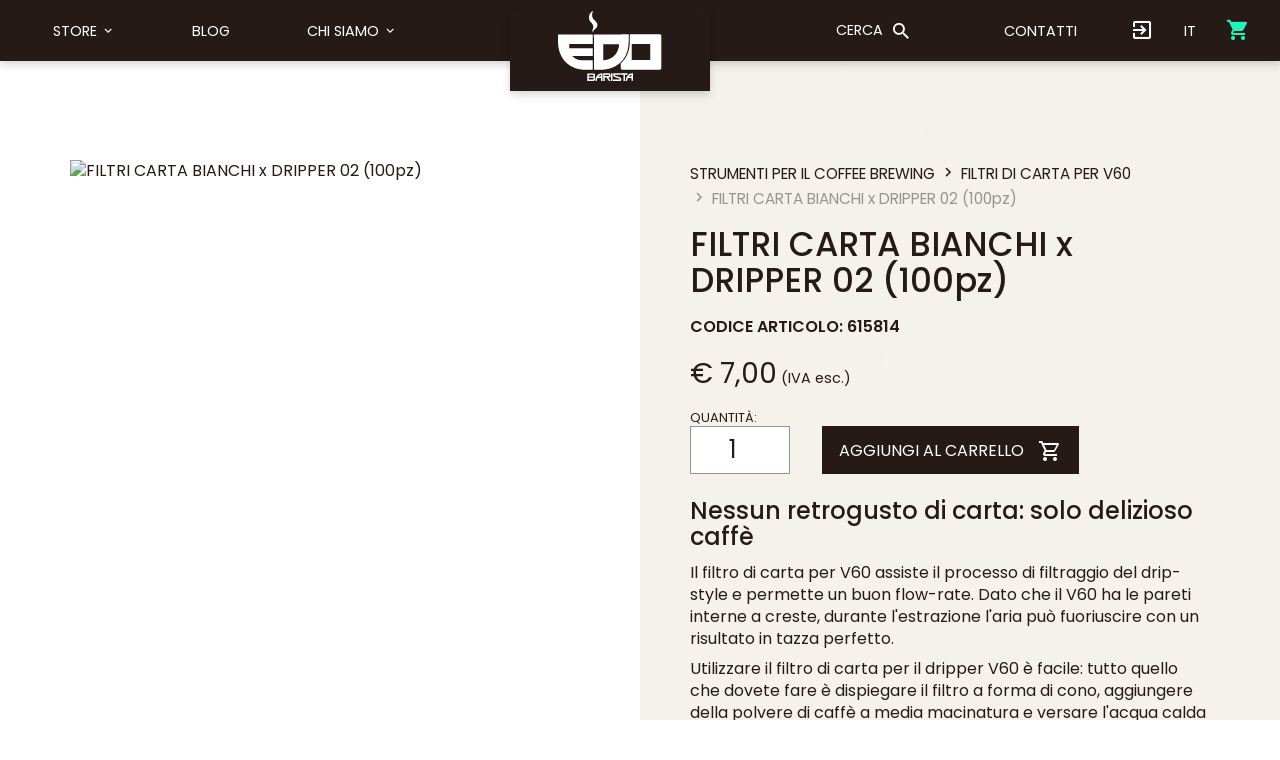

--- FILE ---
content_type: text/html; charset=UTF-8
request_url: https://edobarista.com/it/product/126-filtri-carta-bianchi-x-dripper-02-100pz?tracker=
body_size: 8932
content:
	<!DOCTYPE html>
<html lang="it">
<head>
	<meta charset="utf-8">
	<meta http-equiv="X-UA-Compatible" content="IE=edge">

	<meta name="viewport" content="width=device-width, initial-scale=1, user-scalable=no">
	<!-- The above 3 meta tags *must* come first in the head; any other head content must come *after* these tags -->
	<title>FILTRI IN CARTA BIANCHI PER DRIPPER V60 2 TAZZE (100pz)</title>
	<meta name="Description" content="Il filtro di carta per V60 assiste il processo di filtraggio del drip-style e permette un buon flow-rate. Dato che il V60 ha le pareti interne a creste, durante l'estrazione l'aria può fuoriuscire con un risultato in tazza perfetto.">
	<meta name="Keywords" content="edo barista, edo, blog barista, fumetto barista, prodotti barista, idee barista, chat barista, incontro baristi, coffee lover, negozio, caffè, caffetteria, torrefazione, amanti del caffè, espresso, caffè espresso">

	<meta property="og:title" content="FILTRI IN CARTA BIANCHI PER DRIPPER V60 2 TAZZE (100pz)" />
	<meta property="og:type" content="article" />
	<meta property="og:url" content="https://edobarista.com:443/it/product/126-filtri-carta-bianchi-x-dripper-02-100pz?tracker=" />
	<meta property="og:description" content="Il filtro di carta per V60 assiste il processo di filtraggio del drip-style e permette un buon flow-rate. Dato che il V60 ha le pareti interne a creste, durante l'estrazione l'aria può fuoriuscire con un risultato in tazza perfetto." />
	<meta property="og:image" content="" />
	<meta property="og:image:width" content="640" />
	<meta property="og:image:height" content="480" />
    <meta name="facebook-domain-verification" content="dftp1yobdwgh1hcqcu2oflb9p5ynp7" />

	<link rel="shortcut icon" href="https://edobarista.com/assets/edobarista-com/favicon.ico?v2"/>

	<!-- vendor -->
	<link rel="stylesheet" href="https://edobarista.com/assets/vendor/bootstrap.min.css" type="text/css">
	<link href="https://edobarista.com/assets/plugins/bootstrap-datepicker.min.css" rel="stylesheet">
	<link href="https://edobarista.com/assets/plugins/owl-carousel/owl.carousel.min.css" rel="stylesheet">
	<link href="https://edobarista.com/assets/plugins/fancybox/jquery.fancybox.min.css" rel="stylesheet">
	<link href="https://fonts.googleapis.com/css?family=Abril+Fatface|Satisfy|Poppins:200,300,400,500,600,700" rel="stylesheet">
	<link rel="stylesheet" href="//cdn.materialdesignicons.com/3.4.93/css/materialdesignicons.min.css">
	<!-- <link rel="stylesheet" href="https://maxcdn.bootstrapcdn.com/font-awesome/4.7.0/css/font-awesome.min.css"> -->

	<link rel="stylesheet" href="https://edobarista.com/assets/css/gf-helper.css" type="text/css">
	<link rel="stylesheet" href="https://edobarista.com/assets/css/main.css?v=1" type="text/css" media="screen">

			<link rel="alternate" href="https://edobarista.com/it/product/126-filtri-carta-bianchi-x-dripper-02-100pz?tracker=" hreflang="it"/>
			<link rel="alternate" href="https://edobarista.com/en/product/126-white-paper-filters-x-dripper-02-100pz?tracker=" hreflang="en"/>
		<link rel="canonical" href="https://edobarista.com:443/it/product/126-filtri-carta-bianchi-x-dripper-02-100pz?tracker="/>

	<!-- HTML5 shim and Respond.js for IE8 support of HTML5 elements and media queries -->
	<!--[if lt IE 9]>
	<script src="https://oss.maxcdn.com/html5shiv/3.7.2/html5shiv.min.js"></script>
	<script src="https://oss.maxcdn.com/respond/1.4.2/respond.min.js"></script>
	<![endif]-->
	<script type="text/javascript">
	CUR_PAGE = 'product';
	SITE_URL = 'https://edobarista.com';
	ASSETS_URL = 'https://edobarista.com/assets';
	API_URL = 'https://edobarista.com/api';
	CUR_LANG = 'it'
	isNewsletterActived = ''
	</script>
    <!-- Facebook Pixel Code -->
    <script>
        !function(f,b,e,v,n,t,s)
        {if(f.fbq)return;n=f.fbq=function(){n.callMethod?
            n.callMethod.apply(n,arguments):n.queue.push(arguments)};
            if(!f._fbq)f._fbq=n;n.push=n;n.loaded=!0;n.version='2.0';
            n.queue=[];t=b.createElement(e);t.async=!0;
            t.src=v;s=b.getElementsByTagName(e)[0];
            s.parentNode.insertBefore(t,s)}(window, document,'script',
            'https://connect.facebook.net/en_US/fbevents.js');
        fbq('init', '977285369517996');
        fbq('track', 'PageView');
    </script>
    <noscript><img height="1" width="1" style="display:none"
                   src="https://www.facebook.com/tr?id=977285369517996&ev=PageView&noscript=1"
        /></noscript>
    <!-- End Facebook Pixel Code -->

</head>
<body>
<!-- MENU -->
<nav class="navbar navbar-fixed-top compensate-for-scrollbar" role="navigation">
	<div class="container-fluid">
		<div class="navbar-header">
			<a class="navbar-brand" href="/">
				<img src="https://edobarista.com/assets/images/logo-white.svg" alt="Edobarista" class="img-responsive">
			</a>
			<button type="button" class="navbar-toggle collapsed" data-toggle="collapse" data-target="#navbar-menu">
				<i class="mdi mdi-menu"></i>
			</button>
			<ul class="navbar-user visible-xs visible-sm">
				<!-- cart -->
	<li>
		<a href="https://edobarista.com/it/user/order">
			<i class="mdi mdi-cart"></i>
		</a>
	</li>
			</ul>
			<button type="button" class="navbar-toggle collapsed" data-toggle="collapse" data-target="#navbar-search-container">
				<i class="mdi mdi-magnify"></i>
			</button>
		</div>

		<div id="navbar-menu" class="navbar-collapse collapse">
			<ul class="nav navbar-nav normal">
														<li
						class="						store"
					>
													<a class="dropdown-toggle store-button hidden-xs hidden-sm" type="button" data-toggle="dropdown" href="#">
								Store								<i class="mdi mdi-chevron-down"></i>
							</a>
							<div id="product-menu" class="dropdown-menu">
	<div class="wrapper">
		<div class="left">
			<ul>
				<li>
					<a class="product-menu-group" href="#" data-target="#menu-brands">
						Marchi					</a>
				</li>
				<li>
					<a class="product-menu-group active" href="#" data-target="#menu-categories">
						Categorie					</a>
				</li>
				<li>
					<a class="product-menu-group" href="https://edobarista.com/it/content/store">
						Tutti i prodotti					</a>
				</li>
				<li>
					<a class="product-menu-group" href="https://edobarista.com/it/content/promo">
						Promozioni					</a>
				</li>
			</ul>
		</div>
		<div class="right">
			<!-- BRAND -->
			<div id="menu-brands" class="product-menu-group-items">
				<ul>
											<li>
							<a href="https://edobarista.com/it/brand/42-AeroPress">
								AEROPRESS							</a>
						</li>
											<li>
							<a href="https://edobarista.com/it/brand/50-ARTPRESSO">
								ARTPRESSO							</a>
						</li>
											<li>
							<a href="https://edobarista.com/it/brand/47-Bialetti">
								BIALETTI							</a>
						</li>
											<li>
							<a href="https://edobarista.com/it/brand/4-cafelat">
								Cafelat							</a>
						</li>
											<li>
							<a href="https://edobarista.com/it/brand/25-clean-express">
								Clean express							</a>
						</li>
											<li>
							<a href="https://edobarista.com/it/brand/26-crema-pro">
								Crema pro							</a>
						</li>
											<li>
							<a href="https://edobarista.com/it/brand/10-edo-barista">
								EDO Barista							</a>
						</li>
											<li>
							<a href="https://edobarista.com/it/brand/1-enrico-maltoni">
								ENRICO MALTONI							</a>
						</li>
											<li>
							<a href="https://edobarista.com/it/brand/38-FOAMLOCUS">
								Foam Locus							</a>
						</li>
											<li>
							<a href="https://edobarista.com/it/brand/27-gene-cafe">
								GENE CAFE							</a>
						</li>
											<li>
							<a href="https://edobarista.com/it/brand/9-hario">
								Hario							</a>
						</li>
											<li>
							<a href="https://edobarista.com/it/brand/37-Heycafe">
								Heycafe							</a>
						</li>
											<li>
							<a href="https://edobarista.com/it/brand/43-HIROIA">
								HIROIA							</a>
						</li>
											<li>
							<a href="https://edobarista.com/it/brand/23-ilsa">
								Ilsa							</a>
						</li>
											<li>
							<a href="https://edobarista.com/it/brand/5-ims-filtri">
								IMS FILTRI							</a>
						</li>
											<li>
							<a href="https://edobarista.com/it/brand/2-ipa-porcellane">
								IPA PORCELLANE							</a>
						</li>
											<li>
							<a href="https://edobarista.com/it/brand/24-italmill">
								Italmill							</a>
						</li>
											<li>
							<a href="https://edobarista.com/it/brand/41-q">
								Iwaki							</a>
						</li>
											<li>
							<a href="https://edobarista.com/it/brand/46-LEONARDOTECNIKA">
								LEONARDOTECNIKA							</a>
						</li>
											<li>
							<a href="https://edobarista.com/it/brand/34-MACAP">
								Macap							</a>
						</li>
											<li>
							<a href="https://edobarista.com/it/brand/21-metallurgica-motta">
								Metallurgica Motta							</a>
						</li>
											<li>
							<a href="https://edobarista.com/it/brand/3-nuova-ricambi">
								Nuova Ricambi							</a>
						</li>
											<li>
							<a href="https://edobarista.com/it/brand/13-pallo">
								PALLO							</a>
						</li>
											<li>
							<a href="https://edobarista.com/it/brand/20-priolinox">
								Priolinox							</a>
						</li>
											<li>
							<a href="https://edobarista.com/it/brand/36-Pro-Fondi">
								Pro-Fondi							</a>
						</li>
											<li>
							<a href="https://edobarista.com/it/brand/33-Pullman-Coffee-Tampers">
								Pullman Coffee Tampers							</a>
						</li>
											<li>
							<a href="https://edobarista.com/it/brand/6-pulycaff">
								PulyCaff							</a>
						</li>
											<li>
							<a href="https://edobarista.com/it/brand/32-Clockwork-Espresso">
								PUSH - Clockwork Espresso							</a>
						</li>
											<li>
							<a href="https://edobarista.com/it/brand/49-SPOKJ">
								SPOKJ							</a>
						</li>
									</ul>
			</div>

			<!-- CATEGORIE -->
			<div id="menu-categories" class="product-menu-group-items" style="display: block;">
				<div class="wrapper">
					<div class="left">
						<ul>
															<li>
									<a
										class="product-menu-category"
										href="https://edobarista.com/it/3-accessori-per-il-barista"
																				data-target="#menu-category-3"
																			>
										ACCESSORI PER IL BARISTA									</a>
								</li>
															<li>
									<a
										class="product-menu-category"
										href="https://edobarista.com/it/7-strumenti-per-il-coffee-brewing"
																				data-target="#menu-category-7"
																			>
										STRUMENTI PER IL COFFEE BREWING									</a>
								</li>
															<li>
									<a
										class="product-menu-category"
										href="https://edobarista.com/it/2-tazzine-e-piattini-da-caffe"
																				data-target="#menu-category-2"
																			>
										TAZZINE E PIATTINI DA CAFFE'									</a>
								</li>
															<li>
									<a
										class="product-menu-category"
										href="https://edobarista.com/it/4-ricambi"
																				data-target="#menu-category-4"
																			>
										RICAMBI									</a>
								</li>
															<li>
									<a
										class="product-menu-category"
										href="https://edobarista.com/it/5-accessori-per-la-pulizia"
																				data-target="#menu-category-5"
																			>
										ACCESSORI PER LA PULIZIA									</a>
								</li>
															<li>
									<a
										class="product-menu-category"
										href="https://edobarista.com/it/6-detergenti-professionali"
																			>
										DETERGENTI PROFESSIONALI									</a>
								</li>
															<li>
									<a
										class="product-menu-category"
										href="https://edobarista.com/it/1-libreria-del-caffe"
																			>
										LIBRERIA DEL CAFFE'									</a>
								</li>
															<li>
									<a
										class="product-menu-category"
										href="https://edobarista.com/it/53-macchine-da-caffe"
																				data-target="#menu-category-53"
																			>
										MACCHINE DA CAFFE'									</a>
								</li>
															<li>
									<a
										class="product-menu-category"
										href="https://edobarista.com/it/60-trattamento-dell-acqua-potabile"
																				data-target="#menu-category-60"
																			>
										TRATTAMENTO DELL'ACQUA POTABILE									</a>
								</li>
															<li>
									<a
										class="product-menu-category"
										href="https://edobarista.com/it/62-macina-caffe"
																				data-target="#menu-category-62"
																			>
										MACINA CAFFE'									</a>
								</li>
															<li>
									<a
										class="product-menu-category"
										href="https://edobarista.com/it/71-prodotti-igienizzanti"
																			>
										PRODOTTI IGIENIZZANTI									</a>
								</li>
															<li>
									<a
										class="product-menu-category"
										href="https://edobarista.com/it/87-accessori-caffe"
																			>
										ACCESSORI CAFFE'									</a>
								</li>
													</ul>
					</div>
					<div class="right">
														<div id="menu-category-3" class="product-menu-category-items">
									<ul>
																																	<li>
													<a href="https://edobarista.com/it/88-accessori-per-latte">
														ACCESSORI PER LATTE													</a>
												</li>
																																												<li>
													<a href="https://edobarista.com/it/12-attrezzatura-da-barista">
														ATTREZZATURA DA BARISTA													</a>
												</li>
																																												<li>
													<a href="https://edobarista.com/it/21-battifondi">
														BATTIFONDI													</a>
												</li>
																																												<li>
													<a href="https://edobarista.com/it/24-bilance">
														BILANCE													</a>
												</li>
																																																																	<li>
													<a href="https://edobarista.com/it/70-foam-locus">
														FOAM LOCUS													</a>
												</li>
																																												<li>
													<a href="https://edobarista.com/it/77-gadget">
														GADGET													</a>
												</li>
																																																																	<li>
													<a href="https://edobarista.com/it/66-kit-per-barista">
														KIT PER BARISTA													</a>
												</li>
																																												<li>
													<a href="https://edobarista.com/it/19-lattiere">
														LATTIERE													</a>
												</li>
																																												<li>
													<a href="https://edobarista.com/it/41-lava-lattiere-da-banco">
														LAVA LATTIERE DA BANCO													</a>
												</li>
																																												<li>
													<a href="https://edobarista.com/it/75-magnetic-dosing-ring-funnel">
														MAGNETIC DOSING RING FUNNEL													</a>
												</li>
																																												<li>
													<a href="https://edobarista.com/it/44-pennini-per-latte-art">
														PENNINI PER  LATTE ART													</a>
												</li>
																																												<li>
													<a href="https://edobarista.com/it/17-pressini">
														PRESSINI													</a>
												</li>
																																												<li>
													<a href="https://edobarista.com/it/85-pressino-automatico-sipresso">
														PRESSINO AUTOMATICO - SIPRESSO													</a>
												</li>
																																												<li>
													<a href="https://edobarista.com/it/25-rifrattometri-digitali">
														RIFRATTOMETRI DIGITALI													</a>
												</li>
																																												<li>
													<a href="https://edobarista.com/it/40-spargi-cacao">
														SPARGI CACAO													</a>
												</li>
																																												<li>
													<a href="https://edobarista.com/it/18-supporto-per-pressini">
														SUPPORTO PER PRESSINI													</a>
												</li>
																																												<li>
													<a href="https://edobarista.com/it/22-tappetini-per-pressare">
														TAPPETINI PER PRESSARE													</a>
												</li>
																																												<li>
													<a href="https://edobarista.com/it/36-termometri">
														TERMOMETRI													</a>
												</li>
																																												<li>
													<a href="https://edobarista.com/it/42-tostatrici-da-caffe">
														TOSTATRICI DA CAFFE'													</a>
												</li>
																																																			</ul>
								</div>
																<div id="menu-category-7" class="product-menu-category-items">
									<ul>
																																	<li>
													<a href="https://edobarista.com/it/26-bollitori">
														BOLLITORI													</a>
												</li>
																																												<li>
													<a href="https://edobarista.com/it/72-coffee-press">
														COFFEE PRESS													</a>
												</li>
																																												<li>
													<a href="https://edobarista.com/it/29-coldbrew">
														COLDBREW													</a>
												</li>
																																												<li>
													<a href="https://edobarista.com/it/35-coni-di-metallo-per-brewing">
														CONI DI METALLO PER BREWING													</a>
												</li>
																																												<li>
													<a href="https://edobarista.com/it/78-cupping-bowl">
														CUPPING BOWL													</a>
												</li>
																																												<li>
													<a href="https://edobarista.com/it/32-drip-pots">
														DRIP POTS													</a>
												</li>
																																												<li>
													<a href="https://edobarista.com/it/31-filtri-di-carta-per-v60">
														FILTRI DI CARTA PER V60													</a>
												</li>
																																												<li>
													<a href="https://edobarista.com/it/33-filtri-di-stoffa-per-v60">
														FILTRI DI STOFFA PER V60													</a>
												</li>
																																												<li>
													<a href="https://edobarista.com/it/57-filtri-per-aeropress">
														FILTRI PER AEROPRESS													</a>
												</li>
																																												<li>
													<a href="https://edobarista.com/it/30-range-server">
														RANGE SERVER													</a>
												</li>
																																												<li>
													<a href="https://edobarista.com/it/34-syphon">
														SYPHON													</a>
												</li>
																																																																	<li>
													<a href="https://edobarista.com/it/28-v60-drip-infusers">
														V60 DRIP INFUSERS													</a>
												</li>
																														</ul>
								</div>
																<div id="menu-category-2" class="product-menu-category-items">
									<ul>
																																	<li>
													<a href="https://edobarista.com/it/82-piattini">
														PIATTINI													</a>
												</li>
																																												<li>
													<a href="https://edobarista.com/it/81-tazze">
														TAZZE													</a>
												</li>
																														</ul>
								</div>
																<div id="menu-category-4" class="product-menu-category-items">
									<ul>
																																	<li>
													<a href="https://edobarista.com/it/92-barra-battifondo">
														BARRA BATTIFONDO													</a>
												</li>
																																																																	<li>
													<a href="https://edobarista.com/it/15-doccette">
														DOCCETTE													</a>
												</li>
																																												<li>
													<a href="https://edobarista.com/it/16-filtri">
														FILTRI													</a>
												</li>
																																																																	<li>
													<a href="https://edobarista.com/it/13-guarnizioni-sottocoppa">
														GUARNIZIONI SOTTOCOPPA													</a>
												</li>
																																																																	<li>
													<a href="https://edobarista.com/it/54-manopola-portafiltro">
														MANOPOLA PORTAFILTRO													</a>
												</li>
																																												<li>
													<a href="https://edobarista.com/it/80-portafiltro">
														PORTAFILTRO													</a>
												</li>
																																																																	<li>
													<a href="https://edobarista.com/it/37-portafiltro-senza-fondo">
														PORTAFILTRO SENZA FONDO													</a>
												</li>
																																												<li>
													<a href="https://edobarista.com/it/90-volantino-rubinetto">
														VOLANTINO RUBINETTO													</a>
												</li>
																														</ul>
								</div>
																<div id="menu-category-5" class="product-menu-category-items">
									<ul>
																																	<li>
													<a href="https://edobarista.com/it/14-filtri-ciechi-per-la-pulizia">
														FILTRI CIECHI PER LA PULIZIA													</a>
												</li>
																																												<li>
													<a href="https://edobarista.com/it/23-panni">
														PANNI													</a>
												</li>
																																																																	<li>
													<a href="https://edobarista.com/it/20-spazzole">
														SPAZZOLE													</a>
												</li>
																														</ul>
								</div>
																<div id="menu-category-53" class="product-menu-category-items">
									<ul>
																																	<li>
													<a href="https://edobarista.com/it/86-caffettiere-moka">
														CAFFETTIERE MOKA													</a>
												</li>
																																												<li>
													<a href="https://edobarista.com/it/89-macchina-espresso-manuale">
														MACCHINA ESPRESSO MANUALE													</a>
												</li>
																																												<li>
													<a href="https://edobarista.com/it/52-macchine-per-caffe-filtro">
														MACCHINE PER CAFFE' FILTRO													</a>
												</li>
																																																			</ul>
								</div>
																<div id="menu-category-60" class="product-menu-category-items">
									<ul>
																																																																											<li>
													<a href="https://edobarista.com/it/68-kit-per-analisi-durezza-acqua">
														KIT PER ANALISI DUREZZA ACQUA													</a>
												</li>
																														</ul>
								</div>
																<div id="menu-category-62" class="product-menu-category-items">
									<ul>
																																																						<li>
													<a href="https://edobarista.com/it/63-macinadosatori-automatici">
														MACINADOSATORI AUTOMATICI													</a>
												</li>
																																												<li>
													<a href="https://edobarista.com/it/64-macinadosatori-on-demand">
														MACINADOSATORI ON-DEMAND													</a>
												</li>
																																												<li>
													<a href="https://edobarista.com/it/27-macinini-manuali">
														MACININI  MANUALI													</a>
												</li>
																																																			</ul>
								</div>
													</div>
				</div>
			</div>
		</div>
	</div>
</div>
							<a class="dropdown-toggle visible-xs visible-sm" type="button" data-toggle="dropdown" href="#">
								Store								<i class="mdi mdi-chevron-down"></i>
							</a>
							<ul id="product-menu-mobile" class="dropdown-menu">
	<li class="dropdown">
		<a href="#" class="dropdown-toggle" data-toggle="dropdown">
			Marchi <i class="mdi mdi-chevron-down"></i>
		</a>
		<ul class="dropdown-menu">
							<li>
					<a href="https://edobarista.com/it/brand/42-AeroPress">
						AEROPRESS					</a>
				</li>
							<li>
					<a href="https://edobarista.com/it/brand/50-ARTPRESSO">
						ARTPRESSO					</a>
				</li>
							<li>
					<a href="https://edobarista.com/it/brand/47-Bialetti">
						BIALETTI					</a>
				</li>
							<li>
					<a href="https://edobarista.com/it/brand/4-cafelat">
						Cafelat					</a>
				</li>
							<li>
					<a href="https://edobarista.com/it/brand/25-clean-express">
						Clean express					</a>
				</li>
							<li>
					<a href="https://edobarista.com/it/brand/26-crema-pro">
						Crema pro					</a>
				</li>
							<li>
					<a href="https://edobarista.com/it/brand/10-edo-barista">
						EDO Barista					</a>
				</li>
							<li>
					<a href="https://edobarista.com/it/brand/1-enrico-maltoni">
						ENRICO MALTONI					</a>
				</li>
							<li>
					<a href="https://edobarista.com/it/brand/38-FOAMLOCUS">
						Foam Locus					</a>
				</li>
							<li>
					<a href="https://edobarista.com/it/brand/27-gene-cafe">
						GENE CAFE					</a>
				</li>
							<li>
					<a href="https://edobarista.com/it/brand/9-hario">
						Hario					</a>
				</li>
							<li>
					<a href="https://edobarista.com/it/brand/37-Heycafe">
						Heycafe					</a>
				</li>
							<li>
					<a href="https://edobarista.com/it/brand/43-HIROIA">
						HIROIA					</a>
				</li>
							<li>
					<a href="https://edobarista.com/it/brand/23-ilsa">
						Ilsa					</a>
				</li>
							<li>
					<a href="https://edobarista.com/it/brand/5-ims-filtri">
						IMS FILTRI					</a>
				</li>
							<li>
					<a href="https://edobarista.com/it/brand/2-ipa-porcellane">
						IPA PORCELLANE					</a>
				</li>
							<li>
					<a href="https://edobarista.com/it/brand/24-italmill">
						Italmill					</a>
				</li>
							<li>
					<a href="https://edobarista.com/it/brand/41-q">
						Iwaki					</a>
				</li>
							<li>
					<a href="https://edobarista.com/it/brand/46-LEONARDOTECNIKA">
						LEONARDOTECNIKA					</a>
				</li>
							<li>
					<a href="https://edobarista.com/it/brand/34-MACAP">
						Macap					</a>
				</li>
							<li>
					<a href="https://edobarista.com/it/brand/21-metallurgica-motta">
						Metallurgica Motta					</a>
				</li>
							<li>
					<a href="https://edobarista.com/it/brand/3-nuova-ricambi">
						Nuova Ricambi					</a>
				</li>
							<li>
					<a href="https://edobarista.com/it/brand/13-pallo">
						PALLO					</a>
				</li>
							<li>
					<a href="https://edobarista.com/it/brand/20-priolinox">
						Priolinox					</a>
				</li>
							<li>
					<a href="https://edobarista.com/it/brand/36-Pro-Fondi">
						Pro-Fondi					</a>
				</li>
							<li>
					<a href="https://edobarista.com/it/brand/33-Pullman-Coffee-Tampers">
						Pullman Coffee Tampers					</a>
				</li>
							<li>
					<a href="https://edobarista.com/it/brand/6-pulycaff">
						PulyCaff					</a>
				</li>
							<li>
					<a href="https://edobarista.com/it/brand/32-Clockwork-Espresso">
						PUSH - Clockwork Espresso					</a>
				</li>
							<li>
					<a href="https://edobarista.com/it/brand/49-SPOKJ">
						SPOKJ					</a>
				</li>
					</ul>
	</li>
	<li class="dropdown">
		<a href="#" class="dropdown-toggle" data-toggle="dropdown">
			Categorie <i class="mdi mdi-chevron-down"></i>
		</a>
		<ul class="dropdown-menu">
									<li class="dropdown">
							<a href="#" class="dropdown-toggle" data-toggle="dropdown">
								ACCESSORI PER IL BARISTA <i class="mdi mdi-chevron-down"></i>
							</a>
							<ul class="dropdown-menu">
																											<li>
											<a href="https://edobarista.com/it/88-accessori-per-latte">
												ACCESSORI PER LATTE											</a>
										</li>
																																				<li>
											<a href="https://edobarista.com/it/12-attrezzatura-da-barista">
												ATTREZZATURA DA BARISTA											</a>
										</li>
																																				<li>
											<a href="https://edobarista.com/it/21-battifondi">
												BATTIFONDI											</a>
										</li>
																																				<li>
											<a href="https://edobarista.com/it/24-bilance">
												BILANCE											</a>
										</li>
																																																					<li>
											<a href="https://edobarista.com/it/70-foam-locus">
												FOAM LOCUS											</a>
										</li>
																																				<li>
											<a href="https://edobarista.com/it/77-gadget">
												GADGET											</a>
										</li>
																																																					<li>
											<a href="https://edobarista.com/it/66-kit-per-barista">
												KIT PER BARISTA											</a>
										</li>
																																				<li>
											<a href="https://edobarista.com/it/19-lattiere">
												LATTIERE											</a>
										</li>
																																				<li>
											<a href="https://edobarista.com/it/41-lava-lattiere-da-banco">
												LAVA LATTIERE DA BANCO											</a>
										</li>
																																				<li>
											<a href="https://edobarista.com/it/75-magnetic-dosing-ring-funnel">
												MAGNETIC DOSING RING FUNNEL											</a>
										</li>
																																				<li>
											<a href="https://edobarista.com/it/44-pennini-per-latte-art">
												PENNINI PER  LATTE ART											</a>
										</li>
																																				<li>
											<a href="https://edobarista.com/it/17-pressini">
												PRESSINI											</a>
										</li>
																																				<li>
											<a href="https://edobarista.com/it/85-pressino-automatico-sipresso">
												PRESSINO AUTOMATICO - SIPRESSO											</a>
										</li>
																																				<li>
											<a href="https://edobarista.com/it/25-rifrattometri-digitali">
												RIFRATTOMETRI DIGITALI											</a>
										</li>
																																				<li>
											<a href="https://edobarista.com/it/40-spargi-cacao">
												SPARGI CACAO											</a>
										</li>
																																				<li>
											<a href="https://edobarista.com/it/18-supporto-per-pressini">
												SUPPORTO PER PRESSINI											</a>
										</li>
																																				<li>
											<a href="https://edobarista.com/it/22-tappetini-per-pressare">
												TAPPETINI PER PRESSARE											</a>
										</li>
																																				<li>
											<a href="https://edobarista.com/it/36-termometri">
												TERMOMETRI											</a>
										</li>
																																				<li>
											<a href="https://edobarista.com/it/42-tostatrici-da-caffe">
												TOSTATRICI DA CAFFE'											</a>
										</li>
																																									</ul>
						</li>
											<li class="dropdown">
							<a href="#" class="dropdown-toggle" data-toggle="dropdown">
								STRUMENTI PER IL COFFEE BREWING <i class="mdi mdi-chevron-down"></i>
							</a>
							<ul class="dropdown-menu">
																											<li>
											<a href="https://edobarista.com/it/26-bollitori">
												BOLLITORI											</a>
										</li>
																																				<li>
											<a href="https://edobarista.com/it/72-coffee-press">
												COFFEE PRESS											</a>
										</li>
																																				<li>
											<a href="https://edobarista.com/it/29-coldbrew">
												COLDBREW											</a>
										</li>
																																				<li>
											<a href="https://edobarista.com/it/35-coni-di-metallo-per-brewing">
												CONI DI METALLO PER BREWING											</a>
										</li>
																																				<li>
											<a href="https://edobarista.com/it/78-cupping-bowl">
												CUPPING BOWL											</a>
										</li>
																																				<li>
											<a href="https://edobarista.com/it/32-drip-pots">
												DRIP POTS											</a>
										</li>
																																				<li>
											<a href="https://edobarista.com/it/31-filtri-di-carta-per-v60">
												FILTRI DI CARTA PER V60											</a>
										</li>
																																				<li>
											<a href="https://edobarista.com/it/33-filtri-di-stoffa-per-v60">
												FILTRI DI STOFFA PER V60											</a>
										</li>
																																				<li>
											<a href="https://edobarista.com/it/57-filtri-per-aeropress">
												FILTRI PER AEROPRESS											</a>
										</li>
																																				<li>
											<a href="https://edobarista.com/it/30-range-server">
												RANGE SERVER											</a>
										</li>
																																				<li>
											<a href="https://edobarista.com/it/34-syphon">
												SYPHON											</a>
										</li>
																																																					<li>
											<a href="https://edobarista.com/it/28-v60-drip-infusers">
												V60 DRIP INFUSERS											</a>
										</li>
																								</ul>
						</li>
											<li class="dropdown">
							<a href="#" class="dropdown-toggle" data-toggle="dropdown">
								TAZZINE E PIATTINI DA CAFFE' <i class="mdi mdi-chevron-down"></i>
							</a>
							<ul class="dropdown-menu">
																											<li>
											<a href="https://edobarista.com/it/82-piattini">
												PIATTINI											</a>
										</li>
																																				<li>
											<a href="https://edobarista.com/it/81-tazze">
												TAZZE											</a>
										</li>
																								</ul>
						</li>
											<li class="dropdown">
							<a href="#" class="dropdown-toggle" data-toggle="dropdown">
								RICAMBI <i class="mdi mdi-chevron-down"></i>
							</a>
							<ul class="dropdown-menu">
																											<li>
											<a href="https://edobarista.com/it/92-barra-battifondo">
												BARRA BATTIFONDO											</a>
										</li>
																																																					<li>
											<a href="https://edobarista.com/it/15-doccette">
												DOCCETTE											</a>
										</li>
																																				<li>
											<a href="https://edobarista.com/it/16-filtri">
												FILTRI											</a>
										</li>
																																																					<li>
											<a href="https://edobarista.com/it/13-guarnizioni-sottocoppa">
												GUARNIZIONI SOTTOCOPPA											</a>
										</li>
																																																					<li>
											<a href="https://edobarista.com/it/54-manopola-portafiltro">
												MANOPOLA PORTAFILTRO											</a>
										</li>
																																				<li>
											<a href="https://edobarista.com/it/80-portafiltro">
												PORTAFILTRO											</a>
										</li>
																																																					<li>
											<a href="https://edobarista.com/it/37-portafiltro-senza-fondo">
												PORTAFILTRO SENZA FONDO											</a>
										</li>
																																				<li>
											<a href="https://edobarista.com/it/90-volantino-rubinetto">
												VOLANTINO RUBINETTO											</a>
										</li>
																								</ul>
						</li>
											<li class="dropdown">
							<a href="#" class="dropdown-toggle" data-toggle="dropdown">
								ACCESSORI PER LA PULIZIA <i class="mdi mdi-chevron-down"></i>
							</a>
							<ul class="dropdown-menu">
																											<li>
											<a href="https://edobarista.com/it/14-filtri-ciechi-per-la-pulizia">
												FILTRI CIECHI PER LA PULIZIA											</a>
										</li>
																																				<li>
											<a href="https://edobarista.com/it/23-panni">
												PANNI											</a>
										</li>
																																																					<li>
											<a href="https://edobarista.com/it/20-spazzole">
												SPAZZOLE											</a>
										</li>
																								</ul>
						</li>
											<li>
							<a href="https://edobarista.com/it/6-detergenti-professionali">
								DETERGENTI PROFESSIONALI							</a>
						</li>
											<li>
							<a href="https://edobarista.com/it/1-libreria-del-caffe">
								LIBRERIA DEL CAFFE'							</a>
						</li>
											<li class="dropdown">
							<a href="#" class="dropdown-toggle" data-toggle="dropdown">
								MACCHINE DA CAFFE' <i class="mdi mdi-chevron-down"></i>
							</a>
							<ul class="dropdown-menu">
																											<li>
											<a href="https://edobarista.com/it/86-caffettiere-moka">
												CAFFETTIERE MOKA											</a>
										</li>
																																				<li>
											<a href="https://edobarista.com/it/89-macchina-espresso-manuale">
												MACCHINA ESPRESSO MANUALE											</a>
										</li>
																																				<li>
											<a href="https://edobarista.com/it/52-macchine-per-caffe-filtro">
												MACCHINE PER CAFFE' FILTRO											</a>
										</li>
																																									</ul>
						</li>
											<li class="dropdown">
							<a href="#" class="dropdown-toggle" data-toggle="dropdown">
								TRATTAMENTO DELL'ACQUA POTABILE <i class="mdi mdi-chevron-down"></i>
							</a>
							<ul class="dropdown-menu">
																																																													<li>
											<a href="https://edobarista.com/it/68-kit-per-analisi-durezza-acqua">
												KIT PER ANALISI DUREZZA ACQUA											</a>
										</li>
																								</ul>
						</li>
											<li class="dropdown">
							<a href="#" class="dropdown-toggle" data-toggle="dropdown">
								MACINA CAFFE' <i class="mdi mdi-chevron-down"></i>
							</a>
							<ul class="dropdown-menu">
																																												<li>
											<a href="https://edobarista.com/it/63-macinadosatori-automatici">
												MACINADOSATORI AUTOMATICI											</a>
										</li>
																																				<li>
											<a href="https://edobarista.com/it/64-macinadosatori-on-demand">
												MACINADOSATORI ON-DEMAND											</a>
										</li>
																																				<li>
											<a href="https://edobarista.com/it/27-macinini-manuali">
												MACININI  MANUALI											</a>
										</li>
																																									</ul>
						</li>
											<li>
							<a href="https://edobarista.com/it/71-prodotti-igienizzanti">
								PRODOTTI IGIENIZZANTI							</a>
						</li>
											<li>
							<a href="https://edobarista.com/it/87-accessori-caffe">
								ACCESSORI CAFFE'							</a>
						</li>
							</ul>
	</li>
	<li>
		<a href="https://edobarista.com/it/content/store">
			Tutti i prodotti		</a>
	</li>
	<li>
		<a href="https://edobarista.com/it/content/promo">
			Promozioni		</a>
	</li>
</ul>
											</li>
														<li
						class="						news"
					>
													<a href="https://edobarista.com/it/content/news">
								Blog							</a>
											</li>
														<li
						class="						company"
					>
													<a class="dropdown-toggle" type="button" data-toggle="dropdown" href="#">
								Chi siamo								<i class="mdi mdi-chevron-down"></i>
								<ul class="dropdown-menu">
																			<li>
											<a href="https://edobarista.com/it/content/company">
												Conosci Edo											</a>
										</li>
																			<li>
											<a href="https://edobarista.com/it/content/baristatools">
												YOU’RE NEXT!											</a>
										</li>
																			<li>
											<a href="https://edobarista.com/it/content/comics">
												Comics											</a>
										</li>
																			<li>
											<a href="https://edobarista.com/it/content/careers">
												Lavora con Noi											</a>
										</li>
																	</ul>
							</a>
											</li>
								<li class=" visible-xs visible-sm">
					<a href="https://edobarista.com/it/content/contacts">
						Contatti					</a>
				</li>
				<!-- user -->
	<li class="visible-xs visible-sm">
		<a href="https://edobarista.com/login.php">
			<i class="mdi mdi-login-variant"></i> Login		</a>
	</li>
				<!-- language -->
<li class="dropdown visible-xs visible-sm">
	<a href="#" class="dropdown-toggle" data-toggle="dropdown" role="button" aria-haspopup="true" aria-expanded="false">
		IT	</a>
	<ul class="dropdown-menu dropdown-menu-right">
					<li class="active">
				<a href="https://edobarista.com/it/product/126-filtri-carta-bianchi-x-dripper-02-100pz?tracker=">
					Italiano				</a>
			</li>
					<li class="">
				<a href="https://edobarista.com/en/product/126-white-paper-filters-x-dripper-02-100pz?tracker=">
					English				</a>
			</li>
			</ul>
</li>
			</ul>
		</div>

		<div id="navbar-search-container" class="navbar-collapse collapse">
			<div id="navbar-search">
	<form id="global-search-form" class=""
          action="/it/search/" method="get">
		<!--<input type="hidden" name="global" value="true"> -->
		<input id="global-search" type="text" placeholder="Cerca" name="search-word" autocomplete="off">
	</form>
</div>

		</div>

		<div id="navbar-functions" class="hidden-xs hidden-sm">
			<ul class="nav">
				<li class="">
					<a href="https://edobarista.com/it/content/contacts">
						Contatti					</a>
				</li>
			</ul>
			<ul class="nav navbar-user">
				<!-- user -->
	<li>
		<a href="https://edobarista.com/login.php">
			<i class="mdi mdi-login-variant"></i>
		</a>
	</li>
				<!-- language -->
<li class="dropdown">
	<a href="#" class="dropdown-toggle" data-toggle="dropdown" role="button" aria-haspopup="true" aria-expanded="false">
		IT	</a>
	<ul class="dropdown-menu dropdown-menu-right">
					<li class="active">
				<a href="https://edobarista.com/it/product/126-filtri-carta-bianchi-x-dripper-02-100pz?tracker=">
					Italiano				</a>
			</li>
					<li class="">
				<a href="https://edobarista.com/en/product/126-white-paper-filters-x-dripper-02-100pz?tracker=">
					English				</a>
			</li>
			</ul>
</li>
				<!-- cart -->
	<li id="navbar-cart" class="dropdown">
		<a href="#" class="dropdown-toggle dropdown-toggle" data-toggle="dropdown">
			<span class="cart-count"></span>
			<i class="mdi mdi-cart"></i>
		</a>
		<div id="cart-fast-resume" class="user-menu dropdown-menu-right dropdown-menu">
			<ul>
				<li class="color-4 pf10 small">Carrello vuoto</li>			</ul>
		</div>
	</li>
			</ul>
		</div>
	</div>
</nav>
<main id="product-main">
	<div class="container">
		<div class="row">
			<div class="col-xs-12 col-sm-6">
				<!-- image -->
				<div class="visible-xs">
					<ul class="breadcrumb">
				<li>
			<a href="https://edobarista.com/it/7-strumenti-per-il-coffee-brewing" class="color-2">
				STRUMENTI PER IL COFFEE BREWING			</a>
		</li>
				<li>
			<a href="https://edobarista.com/it/31-filtri-di-carta-per-v60" class="color-2">
				FILTRI DI CARTA PER V60			</a>
		</li>
		<li class="active">
		FILTRI CARTA BIANCHI x DRIPPER 02 (100pz)	</li>
</ul>
					<h1>FILTRI CARTA BIANCHI x DRIPPER 02 (100pz)</h1>
				</div>
				<div id="product-image">
					<div id="orbitvu-images">
			<a data-fancybox rel="group" href="//cdn.orbitvu.co/share/Vzry2uEXE4GArsB2JTjo7m/5828484/still/view" title="615814.jpg">
			<img class="img-responsive" src="//cdn.orbitvu.co/share/Vzry2uEXE4GArsB2JTjo7m/5828484/still/view" alt="FILTRI CARTA BIANCHI x DRIPPER 02 (100pz)">
		</a>
			</div>
				</div>
			</div>
			<div class="col-xs-12 col-sm-6">
				<div class="hidden-xs">
					<ul class="breadcrumb">
				<li>
			<a href="https://edobarista.com/it/7-strumenti-per-il-coffee-brewing" class="color-2">
				STRUMENTI PER IL COFFEE BREWING			</a>
		</li>
				<li>
			<a href="https://edobarista.com/it/31-filtri-di-carta-per-v60" class="color-2">
				FILTRI DI CARTA PER V60			</a>
		</li>
		<li class="active">
		FILTRI CARTA BIANCHI x DRIPPER 02 (100pz)	</li>
</ul>
					<h1>FILTRI CARTA BIANCHI x DRIPPER 02 (100pz)</h1>
				</div>
				<div class="code">
					Codice articolo: 615814				</div>
								<div class="price ">
	<span class="full">
		€ 7,00	</span>

	<span class="iva">
		(IVA esc.)
	</span>

	</div>
				<div class="quantity" id="quantity_box">
			<div class="selector">
			<div>
				Quantità:
			</div>
			<form id="add_to_cart">
				<input
					type="number"
					id="qty"
					class="form-control input-number"
					value="1"
					min="1"
					max="10000"
					step="1"
					data-max="10000"
				>
				<input type="hidden" id="item-code" value="615814">
				<input type="hidden" id="item-id" value="126">
				<input type="hidden" id="item-qty-min" value="1">
				<input type="hidden" id="item-qty-mult" value="1">
			</form>
		</div>
					<button class="btn btn-addToCart btn-primary" id="btn-add-to-cart" data-product-code="615814" data-product-id="126">
				Aggiungi al carrello <i class="mdi mdi-cart-outline ml10"></i>
			</button>
			</div>
				<!-- ./utente loggato e prodotto  ordinabile  e non riservato oppure  riservato ma cliente abilitato -->
<div class="alternatives">
	
	</div>

				<!-- details -->
									<h2>Nessun retrogusto di carta: solo delizioso caffè</h2>
												    <p><p>Il filtro di carta per V60 assiste il processo di filtraggio del drip-style e permette un buon flow-rate. Dato che il V60 ha le pareti interne a creste, durante l'estrazione l'aria pu&ograve; fuoriuscire con un risultato in tazza perfetto.</p>
<p>Utilizzare il filtro di carta per il dripper V60 &egrave; facile: tutto quello che dovete fare &egrave; dispiegare il filtro a forma di cono, aggiungere della polvere di caff&egrave; a media macinatura e versare l'acqua calda dal centro con un movimento circolare; continuare quindi ad aggiungere acqua lentamente per circa 3 minuti.</p></p>
				    <hr>
												<!--	Disponibilità	1-->
				<div class="media alert alert-info">
	<i class="mdi mdi-truck-fast"></i>
    <div>
		Consegna in Paesi UE gratuita per ordini superiori a 300€	</div>
</div>
			</div>
		</div>
	</div>
</main>



<!-- PRODUCT TAB -->

	<section id="product-related" class="container">
		<h5 class="product-carousel-title">Prodotti correlati</h5>
		<div class="row">
						<div class="col-xs-12 col-sm-4 col-md-3">
			<div class="product-item-small">
	<div class="image">
	<a href="https://edobarista.com/it/product/125-filtri-carta-bianchi-x-dripper-01-100pz?tracker=" title="FILTRI CARTA BIANCHI x DRIPPER 01 (100pz)">
					<img src="https://edobarista.com/core/vendor/timthumb.php?src=https://edobarista.com/media/product/615813_hario_v60_paper_filter_white_dripper_1cup_100pcs.jpg&w=720&h=540&zc=2&q=60" class="img-responsive"alt="FILTRI CARTA BIANCHI x DRIPPER 01 (100pz)" />			</a>
	<div class="tags">
			</div>
</div>
	<div class="content">
		<div class="code">Cod. 615813</div>
		<div class="title">
			<a href="https://edobarista.com/it/product/125-filtri-carta-bianchi-x-dripper-01-100pz" title="FILTRI CARTA BIANCHI x DRIPPER 01 (100pz)">
				<span class="short">FILTRI CARTA BIANCHI x DRIPPER 01 (100pz)</span>
				<span class="full">FILTRI CARTA BIANCHI x DRIPPER 01 (100pz)</span>
			</a>
		</div>
		<div class="description">Il filtro di carta per V60 assiste il processo di filtraggio del drip-style e permette un buon flow-rate. Dato che il V60 ha le pareti interne a creste, durante l'estrazione l'aria pu&ograve; …</div>
	</div>
	<div class="buy">
	<div class="price">
					€			6,00			</div>
	<a class="button" href="https://edobarista.com/it/product/125-filtri-carta-bianchi-x-dripper-01-100pz?tracker=" title="FILTRI CARTA BIANCHI x DRIPPER 01 (100pz)">
		Aggiungi al carrello	</a>
</div>
</div>
		</div>
			<div class="col-xs-12 col-sm-4 col-md-3">
			<div class="product-item-small">
	<div class="image">
	<a href="https://edobarista.com/it/product/116-filtri-carta-bianchi-x-dripper-01-40pz?tracker=" title="FILTRI CARTA BIANCHI x DRIPPER 01 (40pz)">
					<img src="https://edobarista.com/core/vendor/timthumb.php?src=https://edobarista.com/media/product/615804_hario_v60_paper_filter_white_dripper_1cup_40pcs_box.jpg&w=720&h=540&zc=2&q=60" class="img-responsive"alt="FILTRI CARTA BIANCHI x DRIPPER 01 (40pz)" />			</a>
	<div class="tags">
			<div class="tag tag-out-of-stock">
			In arrivo					</div>
			</div>
</div>
	<div class="content">
		<div class="code">Cod. 615804</div>
		<div class="title">
			<a href="https://edobarista.com/it/product/116-filtri-carta-bianchi-x-dripper-01-40pz" title="FILTRI CARTA BIANCHI x DRIPPER 01 (40pz)">
				<span class="short">FILTRI CARTA BIANCHI x DRIPPER 01 (40pz)</span>
				<span class="full">FILTRI CARTA BIANCHI x DRIPPER 01 (40pz)</span>
			</a>
		</div>
		<div class="description">Il filtro di carta per V60 assiste il processo di filtraggio del drip-style e permette un buon flow-rate. Dato che il V60 ha le pareti interne a creste, durante l'estrazione l'aria pu&ograve; …</div>
	</div>
	<div class="buy">
	<div class="price">
					€			6,00			</div>
	<a class="button" href="https://edobarista.com/it/product/116-filtri-carta-bianchi-x-dripper-01-40pz?tracker=" title="FILTRI CARTA BIANCHI x DRIPPER 01 (40pz)">
		Aggiungi al carrello	</a>
</div>
</div>
		</div>
			<div class="col-xs-12 col-sm-4 col-md-3">
			<div class="product-item-small">
	<div class="image">
	<a href="https://edobarista.com/it/product/840-filtri-carta-a-cono?tracker=" title="FILTRI CARTA A CONO ">
					<img src="https://edobarista.com/core/vendor/timthumb.php?src=https://edobarista.com/media/product/615827.jpg&w=720&h=540&zc=2&q=60" class="img-responsive"alt="FILTRI CARTA A CONO " />			</a>
	<div class="tags">
			</div>
</div>
	<div class="content">
		<div class="code">Cod. 615827</div>
		<div class="title">
			<a href="https://edobarista.com/it/product/840-filtri-carta-a-cono" title="FILTRI CARTA A CONO ">
				<span class="short">FILTRI CARTA A CONO </span>
				<span class="full">FILTRI CARTA A CONO </span>
			</a>
		</div>
		<div class="description"></div>
	</div>
	<div class="buy">
	<div class="price">
					€			9,00			</div>
	<a class="button" href="https://edobarista.com/it/product/840-filtri-carta-a-cono?tracker=" title="FILTRI CARTA A CONO ">
		Aggiungi al carrello	</a>
</div>
</div>
		</div>
			<div class="col-xs-12 col-sm-4 col-md-3">
			<div class="product-item-small">
	<div class="image">
	<a href="https://edobarista.com/it/product/117-filtri-carta-bianchi-x-dripper-02-40pz?tracker=" title="FILTRI CARTA BIANCHI x DRIPPER 02 (40pz)">
					<img src="https://edobarista.com/core/vendor/timthumb.php?src=https://edobarista.com/media/product/615805_hario_v60_paper_filter_white_dripper_2cup_40pcs_box.jpg&w=720&h=540&zc=2&q=60" class="img-responsive"alt="FILTRI CARTA BIANCHI x DRIPPER 02 (40pz)" />			</a>
	<div class="tags">
			</div>
</div>
	<div class="content">
		<div class="code">Cod. 615805</div>
		<div class="title">
			<a href="https://edobarista.com/it/product/117-filtri-carta-bianchi-x-dripper-02-40pz" title="FILTRI CARTA BIANCHI x DRIPPER 02 (40pz)">
				<span class="short">FILTRI CARTA BIANCHI x DRIPPER 02 (40pz)</span>
				<span class="full">FILTRI CARTA BIANCHI x DRIPPER 02 (40pz)</span>
			</a>
		</div>
		<div class="description">Il filtro di carta per V60 assiste il processo di filtraggio del drip-style e permette un buon flow-rate. Dato che il V60 ha le pareti interne a creste, durante l'estrazione l'aria pu&ograve; …</div>
	</div>
	<div class="buy">
	<div class="price">
					€			5,00			</div>
	<a class="button" href="https://edobarista.com/it/product/117-filtri-carta-bianchi-x-dripper-02-40pz?tracker=" title="FILTRI CARTA BIANCHI x DRIPPER 02 (40pz)">
		Aggiungi al carrello	</a>
</div>
</div>
		</div>
			</div>
	</section>
<!-- FOOTER -->
<footer>
	<div id="footer-actions">
		<div class="container">
			<div class="row">
				<div class="col-xs-12 col-sm-6 col-md-4 col-md-offset-4 logo">
					<img src="/assets/images/logo-white.svg" alt="">
											<ul class="social-list">
															<li>
									<a class="social" href="https://twitter.com/EDO_Barista" alt="Twitter" target="_blank">
										<i class="mdi mdi-twitter"></i>
									</a>
								</li>
															<li>
									<a class="social" href="https://www.facebook.com/EDO-Barista-1511245035845895/?ref=bookmarks" alt="Facebook" target="_blank">
										<i class="mdi mdi-facebook"></i>
									</a>
								</li>
															<li>
									<a class="social" href="https://www.instagram.com/edo.barista/" alt="Instagram" target="_blank">
										<i class="mdi mdi-instagram"></i>
									</a>
								</li>
													</ul>
									</div>
				<div class="col-xs-12 col-sm-6 col-md-4">
					<h5>Iscriviti alla newsletter</h5>
					<form id ="form-newsletter" action="https://edobarista.com/assets/form-mail/newsletter.php" method="POST">
    <div class="input-group">
        <input type="email" name="newsletter_email" id="newsletter_email" placeholder="E-mail" class="form-control">
        <span class="input-group-btn">
            <button id="btn-newsletter-subscribe" type="submit" class="btn btn-secondary">
                <i class="mdi mdi-arrow-right"></i>
            </button>
        </span>
    </div>
    <label class="block">
        <input type="checkbox" required="true" name="privacy_newsletter" id="privacy_newsletter" >
        <a href="https://www.iubenda.com/privacy-policy/42861303" class="iubenda-nostyle no-brand iubenda-embed " title="Privacy Policy">Ho letto e accetto l'informativa sulla privacy e i termini e condizioni di utilizzo del sito</a>
    </label>
</form>
				</div>
			</div>
		</div>
	</div>
	<div id="footer-legal">
		<div class="container">
			<div class="text">
				©  2026 <b>Edo Barista</b>. All rights reserved - P.IVA e C.F. P.Iva e C.F. IT02866540962			</div>
			<ul>
				<li>
					<a href="https://www.iubenda.com/privacy-policy/42861303" class="iubenda-nostyle no-brand iubenda-embed " title="Privacy Policy">Privacy Policy</a>
				</li>
				<li>
					<a href="https://www.iubenda.com/privacy-policy/42861303/cookie-policy" class="iubenda-nostyle no-brand iubenda-embed " title="Cookie Policy">Cookie Policy</a>
				</li>
                <li>
                    <a href="#" class="iubenda-cs-preferences-link">Preferenze Cookie</a>
                </li>

				<li>
					<a href="https://edobarista.com/it/content/terms">Termini d'uso</a>
				</li>
				<li>
					<a href="https://edobarista.com/it/content/dispute">Dispute e controversie</a>
				</li>
				<li>
					<a href="http://www.gfstudio.com" target="_new">Credits</a>
				</li>
			</ul>
		</div>
	</div>
</footer>

<!-- Bootstrap core JavaScript
================================================== -->
<!-- Placed at the end of the document so the pages load faster -->
<script type="text/javascript" src="https://code.jquery.com/jquery-3.3.1.min.js"></script>
<!-- <script type="text/javascript" src="https://edobarista.com/assets/plugins/jquery-2.1.4.min.js"></script> -->
<script type="text/javascript" src="https://edobarista.com/assets/plugins/bootstrap.min.js"></script>
<script type="text/javascript" src="https://edobarista.com/assets/plugins/bootstrap-hover-dropdown.js"></script>
<script type="text/javascript" src="https://edobarista.com/assets/plugins/typeahead/elements.typeahead.js"></script>
<script type="text/javascript" src="https://edobarista.com/assets/plugins/owl-carousel/owl.carousel.min.js"></script>
<script type="text/javascript" src="https://edobarista.com/assets/plugins/fancybox/jquery.fancybox.min.js"></script>
<script type="text/javascript" src="https://edobarista.com/assets/plugins/jquery.validate.min.js"></script>
<script type="text/javascript" src="https://edobarista.com/assets/plugins/notify.min.js"></script>
<script type="text/javascript" src="https://edobarista.com/assets/plugins/wow.min.js"></script>
<script type="text/javascript" src="https://edobarista.com/assets/plugins/bootbox.min.js"></script>

<script type="text/javascript" src="https://edobarista.com/assets/js/gf.jquery.scrollto.js?"></script>
<script type="text/javascript" src="https://edobarista.com/assets/js/app.js?v=2.2"></script>
<script type="text/javascript" src="https://edobarista.com/assets/js/cart.js?v=2.2"></script>
<script src="https://edobarista.com/assets/languages/localize.it.js?v=2.2"></script>
<script>
$(function() {
	App.init();
	Cart.init();

});
</script>


	<script type="text/javascript">
	var _iub = _iub || [];
	_iub.csConfiguration = {
	    "ccpaAcknowledgeOnDisplay": true,
	    "consentOnContinuedBrowsing": false,
	    "countryDetection": true,
	    "enableCcpa": true,
	    "invalidateConsentWithoutLog": true,
	    "lang": "it",
        "siteId": 1237453,

	    "perPurposeConsent": true,
	     "whitelabel" : true,
	    "cookiePolicyId": 42861303 ,
	    "banner" : {
	        "acceptButtonCaptionColor": "#FFFFFF",
	        "acceptButtonColor": "#0073CE",
	        "acceptButtonDisplay": true,
	        "backgroundColor": "#FFFFFF",
	        "closeButtonRejects": true,
	        "customizeButtonCaptionColor": "#4D4D4D",
	        "customizeButtonColor": "#DADADA",
	        "customizeButtonDisplay": true,
	        "explicitWithdrawal": true,
	        "listPurposes": true,
	        "position": "float-bottom-center",
	        "rejectButtonCaptionColor": "#FFFFFF",
	        "rejectButtonColor": "#0073CE",
	        "rejectButtonDisplay": true,
	        "textColor": "#000000"
	    }
	};
	</script>
	<script type="text/javascript" src="//cdn.iubenda.com/cs/ccpa/stub.js"></script>
	<script type="text/javascript" src="//cdn.iubenda.com/cs/iubenda_cs.js" charset="UTF-8" async></script>



<script type="text/javascript">
	(function(w, d) {
		var loader = function() {
			var s = d.createElement("script"),
				tag = d.getElementsByTagName("script")[0];
			s.src = "https://cdn.iubenda.com/iubenda.js";
			tag.parentNode.insertBefore(s, tag);
		};
		if (w.addEventListener) {
			w.addEventListener("load", loader, false);
		} else if (w.attachEvent) {
			w.attachEvent("onload", loader);
		} else {
			w.onload = loader;
		}
	})(window, document);
</script>
<script src="https://edobarista.com/assets/js/vendor/bootstrap-spinner.min.js"></script>
<script src="https://edobarista.com/assets/js/vendor/mousehold.min.js"></script>
<!-- Global site tag (gtag.js) - Google Analytics -->
<script async src="https://www.googletagmanager.com/gtag/js?id=UA-68580454-5"></script>
<script>
    window.dataLayer = window.dataLayer || [];
    function gtag(){dataLayer.push(arguments);}
    gtag('js', new Date());

    gtag('config', 'UA-68580454-5',{ 'anonymize_ip': true });
</script>
</body>
</html>


--- FILE ---
content_type: text/css
request_url: https://edobarista.com/assets/css/gf-helper.css
body_size: 9086
content:
/* img */
.img-responsive-100 {
  width: 100%;
  max-width: 100%;
  height: auto;
}

/*****TYPO******************/
.smaller {
  font-size: 60% !important;
}

.bigger {
  font-size: 125% !important;
}

.x-bigger {
  font-size: 150% !important;
}

/* POSITION */
.relative {
  position: relative;
}

.absolute {
  position: absolute;
}

.fixed {
  position: fixed;
}

/* DISPLAY */
.block {
  display: block;
}

.inline-block {
  display: inline-block;
}

.fw {
  width: 100%;
}

.text-100 {
  font-weight: 100;
}

.text-200 {
  font-weight: 200;
}

.text-300 {
  font-weight: 300;
}

.text-400 {
  font-weight: 400;
}

.text-500 {
  font-weight: 500;
}

.text-600 {
  font-weight: 600;
}

.text-700 {
  font-weight: 700;
}

.text-800 {
  font-weight: 800;
}

.text-900 {
  font-weight: 900;
}

/*CURSOR*/
.pointer {
  cursor: pointer;
}

/*ROWS*/
.row-condensed {
  margin-left: -5px;
  margin-right: -5px;
}

.row-semi-condensed {
  margin-left: -10px;
  margin-right: -10px;
}

.row-condensed > div {
  padding-left: 5px;
  padding-right: 5px;
}

.row-semi-condensed > div {
  padding: 10px;
}

.mt0 {
  margin-top: 0px;
}

.mb0 {
  margin-bottom: 0px;
}

.ml0 {
  margin-left: 0px;
}

.mr0 {
  margin-right: 0px;
}

.mv0 {
  margin-top: 0px;
  margin-bottom: 0px;
}

.mh0 {
  margin-left: 0px;
  margin-right: 0px;
}

.mf0 {
  margin: 0px;
}

.mt5 {
  margin-top: 5px;
}

.mb5 {
  margin-bottom: 5px;
}

.ml5 {
  margin-left: 5px;
}

.mr5 {
  margin-right: 5px;
}

.mv5 {
  margin-top: 5px;
  margin-bottom: 5px;
}

.mh5 {
  margin-left: 5px;
  margin-right: 5px;
}

.mf5 {
  margin: 5px;
}

.mt10 {
  margin-top: 10px;
}

.mb10 {
  margin-bottom: 10px;
}

.ml10 {
  margin-left: 10px;
}

.mr10 {
  margin-right: 10px;
}

.mv10 {
  margin-top: 10px;
  margin-bottom: 10px;
}

.mh10 {
  margin-left: 10px;
  margin-right: 10px;
}

.mf10 {
  margin: 10px;
}

.mt15 {
  margin-top: 15px;
}

.mb15 {
  margin-bottom: 15px;
}

.ml15 {
  margin-left: 15px;
}

.mr15 {
  margin-right: 15px;
}

.mv15 {
  margin-top: 15px;
  margin-bottom: 15px;
}

.mh15 {
  margin-left: 15px;
  margin-right: 15px;
}

.mf15 {
  margin: 15px;
}

.mt20 {
  margin-top: 20px;
}

.mb20 {
  margin-bottom: 20px;
}

.ml20 {
  margin-left: 20px;
}

.mr20 {
  margin-right: 20px;
}

.mv20 {
  margin-top: 20px;
  margin-bottom: 20px;
}

.mh20 {
  margin-left: 20px;
  margin-right: 20px;
}

.mf20 {
  margin: 20px;
}

.mt25 {
  margin-top: 25px;
}

.mb25 {
  margin-bottom: 25px;
}

.ml25 {
  margin-left: 25px;
}

.mr25 {
  margin-right: 25px;
}

.mv25 {
  margin-top: 25px;
  margin-bottom: 25px;
}

.mh25 {
  margin-left: 25px;
  margin-right: 25px;
}

.mf25 {
  margin: 25px;
}

.mt30 {
  margin-top: 30px;
}

.mb30 {
  margin-bottom: 30px;
}

.ml30 {
  margin-left: 30px;
}

.mr30 {
  margin-right: 30px;
}

.mv30 {
  margin-top: 30px;
  margin-bottom: 30px;
}

.mh30 {
  margin-left: 30px;
  margin-right: 30px;
}

.mf30 {
  margin: 30px;
}

.mt35 {
  margin-top: 35px;
}

.mb35 {
  margin-bottom: 35px;
}

.ml35 {
  margin-left: 35px;
}

.mr35 {
  margin-right: 35px;
}

.mv35 {
  margin-top: 35px;
  margin-bottom: 35px;
}

.mh35 {
  margin-left: 35px;
  margin-right: 35px;
}

.mf35 {
  margin: 35px;
}

.mt40 {
  margin-top: 40px;
}

.mb40 {
  margin-bottom: 40px;
}

.ml40 {
  margin-left: 40px;
}

.mr40 {
  margin-right: 40px;
}

.mv40 {
  margin-top: 40px;
  margin-bottom: 40px;
}

.mh40 {
  margin-left: 40px;
  margin-right: 40px;
}

.mf40 {
  margin: 40px;
}

.mt45 {
  margin-top: 45px;
}

.mb45 {
  margin-bottom: 45px;
}

.ml45 {
  margin-left: 45px;
}

.mr45 {
  margin-right: 45px;
}

.mv45 {
  margin-top: 45px;
  margin-bottom: 45px;
}

.mh45 {
  margin-left: 45px;
  margin-right: 45px;
}

.mf45 {
  margin: 45px;
}

.mt50 {
  margin-top: 50px;
}

.mb50 {
  margin-bottom: 50px;
}

.ml50 {
  margin-left: 50px;
}

.mr50 {
  margin-right: 50px;
}

.mv50 {
  margin-top: 50px;
  margin-bottom: 50px;
}

.mh50 {
  margin-left: 50px;
  margin-right: 50px;
}

.mf50 {
  margin: 50px;
}

.mt55 {
  margin-top: 55px;
}

.mb55 {
  margin-bottom: 55px;
}

.ml55 {
  margin-left: 55px;
}

.mr55 {
  margin-right: 55px;
}

.mv55 {
  margin-top: 55px;
  margin-bottom: 55px;
}

.mh55 {
  margin-left: 55px;
  margin-right: 55px;
}

.mf55 {
  margin: 55px;
}

.mt60 {
  margin-top: 60px;
}

.mb60 {
  margin-bottom: 60px;
}

.ml60 {
  margin-left: 60px;
}

.mr60 {
  margin-right: 60px;
}

.mv60 {
  margin-top: 60px;
  margin-bottom: 60px;
}

.mh60 {
  margin-left: 60px;
  margin-right: 60px;
}

.mf60 {
  margin: 60px;
}

.mt65 {
  margin-top: 65px;
}

.mb65 {
  margin-bottom: 65px;
}

.ml65 {
  margin-left: 65px;
}

.mr65 {
  margin-right: 65px;
}

.mv65 {
  margin-top: 65px;
  margin-bottom: 65px;
}

.mh65 {
  margin-left: 65px;
  margin-right: 65px;
}

.mf65 {
  margin: 65px;
}

.mt70 {
  margin-top: 70px;
}

.mb70 {
  margin-bottom: 70px;
}

.ml70 {
  margin-left: 70px;
}

.mr70 {
  margin-right: 70px;
}

.mv70 {
  margin-top: 70px;
  margin-bottom: 70px;
}

.mh70 {
  margin-left: 70px;
  margin-right: 70px;
}

.mf70 {
  margin: 70px;
}

.mt75 {
  margin-top: 75px;
}

.mb75 {
  margin-bottom: 75px;
}

.ml75 {
  margin-left: 75px;
}

.mr75 {
  margin-right: 75px;
}

.mv75 {
  margin-top: 75px;
  margin-bottom: 75px;
}

.mh75 {
  margin-left: 75px;
  margin-right: 75px;
}

.mf75 {
  margin: 75px;
}

.mt80 {
  margin-top: 80px;
}

.mb80 {
  margin-bottom: 80px;
}

.ml80 {
  margin-left: 80px;
}

.mr80 {
  margin-right: 80px;
}

.mv80 {
  margin-top: 80px;
  margin-bottom: 80px;
}

.mh80 {
  margin-left: 80px;
  margin-right: 80px;
}

.mf80 {
  margin: 80px;
}

.mt85 {
  margin-top: 85px;
}

.mb85 {
  margin-bottom: 85px;
}

.ml85 {
  margin-left: 85px;
}

.mr85 {
  margin-right: 85px;
}

.mv85 {
  margin-top: 85px;
  margin-bottom: 85px;
}

.mh85 {
  margin-left: 85px;
  margin-right: 85px;
}

.mf85 {
  margin: 85px;
}

.mt90 {
  margin-top: 90px;
}

.mb90 {
  margin-bottom: 90px;
}

.ml90 {
  margin-left: 90px;
}

.mr90 {
  margin-right: 90px;
}

.mv90 {
  margin-top: 90px;
  margin-bottom: 90px;
}

.mh90 {
  margin-left: 90px;
  margin-right: 90px;
}

.mf90 {
  margin: 90px;
}

.mt95 {
  margin-top: 95px;
}

.mb95 {
  margin-bottom: 95px;
}

.ml95 {
  margin-left: 95px;
}

.mr95 {
  margin-right: 95px;
}

.mv95 {
  margin-top: 95px;
  margin-bottom: 95px;
}

.mh95 {
  margin-left: 95px;
  margin-right: 95px;
}

.mf95 {
  margin: 95px;
}

.mt100 {
  margin-top: 100px;
}

.mb100 {
  margin-bottom: 100px;
}

.ml100 {
  margin-left: 100px;
}

.mr100 {
  margin-right: 100px;
}

.mv100 {
  margin-top: 100px;
  margin-bottom: 100px;
}

.mh100 {
  margin-left: 100px;
  margin-right: 100px;
}

.mf100 {
  margin: 100px;
}

.pt0 {
  padding-top: 0px;
}

.pb0 {
  padding-bottom: 0px;
}

.pl0 {
  padding-left: 0px;
}

.pr0 {
  padding-right: 0px;
}

.pv0 {
  padding-top: 0px;
  padding-bottom: 0px;
}

.ph0 {
  padding-left: 0px;
  padding-right: 0px;
}

.pf0 {
  padding: 0px;
}

.pt5 {
  padding-top: 5px;
}

.pb5 {
  padding-bottom: 5px;
}

.pl5 {
  padding-left: 5px;
}

.pr5 {
  padding-right: 5px;
}

.pv5 {
  padding-top: 5px;
  padding-bottom: 5px;
}

.ph5 {
  padding-left: 5px;
  padding-right: 5px;
}

.pf5 {
  padding: 5px;
}

.pt10 {
  padding-top: 10px;
}

.pb10 {
  padding-bottom: 10px;
}

.pl10 {
  padding-left: 10px;
}

.pr10 {
  padding-right: 10px;
}

.pv10 {
  padding-top: 10px;
  padding-bottom: 10px;
}

.ph10 {
  padding-left: 10px;
  padding-right: 10px;
}

.pf10 {
  padding: 10px;
}

.pt15 {
  padding-top: 15px;
}

.pb15 {
  padding-bottom: 15px;
}

.pl15 {
  padding-left: 15px;
}

.pr15 {
  padding-right: 15px;
}

.pv15 {
  padding-top: 15px;
  padding-bottom: 15px;
}

.ph15 {
  padding-left: 15px;
  padding-right: 15px;
}

.pf15 {
  padding: 15px;
}

.pt20 {
  padding-top: 20px;
}

.pb20 {
  padding-bottom: 20px;
}

.pl20 {
  padding-left: 20px;
}

.pr20 {
  padding-right: 20px;
}

.pv20 {
  padding-top: 20px;
  padding-bottom: 20px;
}

.ph20 {
  padding-left: 20px;
  padding-right: 20px;
}

.pf20 {
  padding: 20px;
}

.pt25 {
  padding-top: 25px;
}

.pb25 {
  padding-bottom: 25px;
}

.pl25 {
  padding-left: 25px;
}

.pr25 {
  padding-right: 25px;
}

.pv25 {
  padding-top: 25px;
  padding-bottom: 25px;
}

.ph25 {
  padding-left: 25px;
  padding-right: 25px;
}

.pf25 {
  padding: 25px;
}

.pt30 {
  padding-top: 30px;
}

.pb30 {
  padding-bottom: 30px;
}

.pl30 {
  padding-left: 30px;
}

.pr30 {
  padding-right: 30px;
}

.pv30 {
  padding-top: 30px;
  padding-bottom: 30px;
}

.ph30 {
  padding-left: 30px;
  padding-right: 30px;
}

.pf30 {
  padding: 30px;
}

.pt35 {
  padding-top: 35px;
}

.pb35 {
  padding-bottom: 35px;
}

.pl35 {
  padding-left: 35px;
}

.pr35 {
  padding-right: 35px;
}

.pv35 {
  padding-top: 35px;
  padding-bottom: 35px;
}

.ph35 {
  padding-left: 35px;
  padding-right: 35px;
}

.pf35 {
  padding: 35px;
}

.pt40 {
  padding-top: 40px;
}

.pb40 {
  padding-bottom: 40px;
}

.pl40 {
  padding-left: 40px;
}

.pr40 {
  padding-right: 40px;
}

.pv40 {
  padding-top: 40px;
  padding-bottom: 40px;
}

.ph40 {
  padding-left: 40px;
  padding-right: 40px;
}

.pf40 {
  padding: 40px;
}

.pt45 {
  padding-top: 45px;
}

.pb45 {
  padding-bottom: 45px;
}

.pl45 {
  padding-left: 45px;
}

.pr45 {
  padding-right: 45px;
}

.pv45 {
  padding-top: 45px;
  padding-bottom: 45px;
}

.ph45 {
  padding-left: 45px;
  padding-right: 45px;
}

.pf45 {
  padding: 45px;
}

.pt50 {
  padding-top: 50px;
}

.pb50 {
  padding-bottom: 50px;
}

.pl50 {
  padding-left: 50px;
}

.pr50 {
  padding-right: 50px;
}

.pv50 {
  padding-top: 50px;
  padding-bottom: 50px;
}

.ph50 {
  padding-left: 50px;
  padding-right: 50px;
}

.pf50 {
  padding: 50px;
}

.pt55 {
  padding-top: 55px;
}

.pb55 {
  padding-bottom: 55px;
}

.pl55 {
  padding-left: 55px;
}

.pr55 {
  padding-right: 55px;
}

.pv55 {
  padding-top: 55px;
  padding-bottom: 55px;
}

.ph55 {
  padding-left: 55px;
  padding-right: 55px;
}

.pf55 {
  padding: 55px;
}

.pt60 {
  padding-top: 60px;
}

.pb60 {
  padding-bottom: 60px;
}

.pl60 {
  padding-left: 60px;
}

.pr60 {
  padding-right: 60px;
}

.pv60 {
  padding-top: 60px;
  padding-bottom: 60px;
}

.ph60 {
  padding-left: 60px;
  padding-right: 60px;
}

.pf60 {
  padding: 60px;
}

.pt65 {
  padding-top: 65px;
}

.pb65 {
  padding-bottom: 65px;
}

.pl65 {
  padding-left: 65px;
}

.pr65 {
  padding-right: 65px;
}

.pv65 {
  padding-top: 65px;
  padding-bottom: 65px;
}

.ph65 {
  padding-left: 65px;
  padding-right: 65px;
}

.pf65 {
  padding: 65px;
}

.pt70 {
  padding-top: 70px;
}

.pb70 {
  padding-bottom: 70px;
}

.pl70 {
  padding-left: 70px;
}

.pr70 {
  padding-right: 70px;
}

.pv70 {
  padding-top: 70px;
  padding-bottom: 70px;
}

.ph70 {
  padding-left: 70px;
  padding-right: 70px;
}

.pf70 {
  padding: 70px;
}

.pt75 {
  padding-top: 75px;
}

.pb75 {
  padding-bottom: 75px;
}

.pl75 {
  padding-left: 75px;
}

.pr75 {
  padding-right: 75px;
}

.pv75 {
  padding-top: 75px;
  padding-bottom: 75px;
}

.ph75 {
  padding-left: 75px;
  padding-right: 75px;
}

.pf75 {
  padding: 75px;
}

.pt80 {
  padding-top: 80px;
}

.pb80 {
  padding-bottom: 80px;
}

.pl80 {
  padding-left: 80px;
}

.pr80 {
  padding-right: 80px;
}

.pv80 {
  padding-top: 80px;
  padding-bottom: 80px;
}

.ph80 {
  padding-left: 80px;
  padding-right: 80px;
}

.pf80 {
  padding: 80px;
}

.pt85 {
  padding-top: 85px;
}

.pb85 {
  padding-bottom: 85px;
}

.pl85 {
  padding-left: 85px;
}

.pr85 {
  padding-right: 85px;
}

.pv85 {
  padding-top: 85px;
  padding-bottom: 85px;
}

.ph85 {
  padding-left: 85px;
  padding-right: 85px;
}

.pf85 {
  padding: 85px;
}

.pt90 {
  padding-top: 90px;
}

.pb90 {
  padding-bottom: 90px;
}

.pl90 {
  padding-left: 90px;
}

.pr90 {
  padding-right: 90px;
}

.pv90 {
  padding-top: 90px;
  padding-bottom: 90px;
}

.ph90 {
  padding-left: 90px;
  padding-right: 90px;
}

.pf90 {
  padding: 90px;
}

.pt95 {
  padding-top: 95px;
}

.pb95 {
  padding-bottom: 95px;
}

.pl95 {
  padding-left: 95px;
}

.pr95 {
  padding-right: 95px;
}

.pv95 {
  padding-top: 95px;
  padding-bottom: 95px;
}

.ph95 {
  padding-left: 95px;
  padding-right: 95px;
}

.pf95 {
  padding: 95px;
}

.pt100 {
  padding-top: 100px;
}

.pb100 {
  padding-bottom: 100px;
}

.pl100 {
  padding-left: 100px;
}

.pr100 {
  padding-right: 100px;
}

.pv100 {
  padding-top: 100px;
  padding-bottom: 100px;
}

.ph100 {
  padding-left: 100px;
  padding-right: 100px;
}

.pf100 {
  padding: 100px;
}

/* LISTE */
ul.unstyled {
  margin: 0;
  list-style: none;
  padding: 0;
}

ul.li-left li {
  float: left;
}

ul.li-right li {
  float: right;
}

ul.iconized {
  list-style: none;
  margin: 0px;
  padding: 0px;
}

ul.iconized li {
  padding-left: 1.1em;
  position: relative;
}

ul.iconized li:before {
  font-family: FontAwesome;
  left: 0;
  position: absolute;
}

/* CSS3 */
.transitioned {
  transition: all 0.3s ease;
}

/* SHADOW */
.shadow-1 {
  box-shadow: 0 0 3px 0 rgba(0, 0, 0, 0.2);
  position: relative;
  z-index: 10;
}

.shadow-1:before,
.shadow-1:after {
  background: none repeat scroll 0 0 rgba(230, 132, 13, 0);
  bottom: 15px;
  box-shadow: 0 15px 10px rgba(0, 0, 0, 0.4);
  content: "";
  height: 10px;
  left: 0;
  max-width: 100%;
  position: absolute;
  -webkit-transform: rotate(-3deg);
  transform: rotate(-3deg);
  width: 50%;
  z-index: -1;
}

.shadow-1:after {
  left: auto;
  right: 0;
  -webkit-transform: rotate(3deg);
  transform: rotate(3deg);
}

.shadow-2 {
  box-shadow: 0 0 3px 0 rgba(0, 0, 0, 0.2);
  position: relative;
  z-index: 10;
}

.shadow-2:before,
.shadow-2:after {
  background: none repeat scroll 0 0 rgba(230, 132, 13, 0);
  bottom: 40px;
  box-shadow: 0 50px 20px rgba(0, 0, 0, 0.4);
  content: "";
  height: 50px;
  left: 10px;
  max-width: 100%;
  position: absolute;
  -webkit-transform: skew(-8deg, -2deg);
  transform: skew(-8deg, -2deg);
  width: 50%;
  z-index: -1;
}

.shadow-2:after {
  left: auto;
  right: 10px;
  -webkit-transform: skew(8deg, 2deg);
  transform: skew(8deg, 2deg);
}

/****EFFETTO FADE CAROUSEL BOOTSTRAP*****/
.carousel.carousel-fade .item {
  transition: opacity 0.5s ease-in-out;
  opacity: 0;
}
.carousel.carousel-fade .active.item {
  opacity: 1;
}
.carousel.carousel-fade .active.left,
.carousel.carousel-fade .carousel.carousel-fade .active.right {
  left: 0;
  z-index: 2;
  opacity: 0;
  filter: alpha(opacity=0);
}
.carousel.carousel-fade .next,
.carousel.carousel-fade .carousel.carousel-fade .prev {
  left: 0;
  z-index: 1;
}
.carousel.carousel-fade .carousel-control {
  z-index: 3;
}

/* MEDIA QUERY*/
/* Extra Small */
@media (max-width: 767px) {
  .pull-none-xs {
    float: none !important;
  }

  .mt0-xs {
    margin-top: 0px;
  }

  .mb0-xs {
    margin-bottom: 0px;
  }

  .ml0-xs {
    margin-left: 0px;
  }

  .mr0-xs {
    margin-right: 0px;
  }

  .mv0-xs {
    margin-top: 0px;
    margin-bottom: 0px;
  }

  .mh0-xs {
    margin-left: 0px;
    margin-right: 0px;
  }

  .mf0-xs {
    margin: 0px;
  }

  .mt5-xs {
    margin-top: 5px;
  }

  .mb5-xs {
    margin-bottom: 5px;
  }

  .ml5-xs {
    margin-left: 5px;
  }

  .mr5-xs {
    margin-right: 5px;
  }

  .mv5-xs {
    margin-top: 5px;
    margin-bottom: 5px;
  }

  .mh5-xs {
    margin-left: 5px;
    margin-right: 5px;
  }

  .mf5-xs {
    margin: 5px;
  }

  .mt10-xs {
    margin-top: 10px;
  }

  .mb10-xs {
    margin-bottom: 10px;
  }

  .ml10-xs {
    margin-left: 10px;
  }

  .mr10-xs {
    margin-right: 10px;
  }

  .mv10-xs {
    margin-top: 10px;
    margin-bottom: 10px;
  }

  .mh10-xs {
    margin-left: 10px;
    margin-right: 10px;
  }

  .mf10-xs {
    margin: 10px;
  }

  .mt15-xs {
    margin-top: 15px;
  }

  .mb15-xs {
    margin-bottom: 15px;
  }

  .ml15-xs {
    margin-left: 15px;
  }

  .mr15-xs {
    margin-right: 15px;
  }

  .mv15-xs {
    margin-top: 15px;
    margin-bottom: 15px;
  }

  .mh15-xs {
    margin-left: 15px;
    margin-right: 15px;
  }

  .mf15-xs {
    margin: 15px;
  }

  .mt20-xs {
    margin-top: 20px;
  }

  .mb20-xs {
    margin-bottom: 20px;
  }

  .ml20-xs {
    margin-left: 20px;
  }

  .mr20-xs {
    margin-right: 20px;
  }

  .mv20-xs {
    margin-top: 20px;
    margin-bottom: 20px;
  }

  .mh20-xs {
    margin-left: 20px;
    margin-right: 20px;
  }

  .mf20-xs {
    margin: 20px;
  }

  .mt25-xs {
    margin-top: 25px;
  }

  .mb25-xs {
    margin-bottom: 25px;
  }

  .ml25-xs {
    margin-left: 25px;
  }

  .mr25-xs {
    margin-right: 25px;
  }

  .mv25-xs {
    margin-top: 25px;
    margin-bottom: 25px;
  }

  .mh25-xs {
    margin-left: 25px;
    margin-right: 25px;
  }

  .mf25-xs {
    margin: 25px;
  }

  .mt30-xs {
    margin-top: 30px;
  }

  .mb30-xs {
    margin-bottom: 30px;
  }

  .ml30-xs {
    margin-left: 30px;
  }

  .mr30-xs {
    margin-right: 30px;
  }

  .mv30-xs {
    margin-top: 30px;
    margin-bottom: 30px;
  }

  .mh30-xs {
    margin-left: 30px;
    margin-right: 30px;
  }

  .mf30-xs {
    margin: 30px;
  }

  .mt35-xs {
    margin-top: 35px;
  }

  .mb35-xs {
    margin-bottom: 35px;
  }

  .ml35-xs {
    margin-left: 35px;
  }

  .mr35-xs {
    margin-right: 35px;
  }

  .mv35-xs {
    margin-top: 35px;
    margin-bottom: 35px;
  }

  .mh35-xs {
    margin-left: 35px;
    margin-right: 35px;
  }

  .mf35-xs {
    margin: 35px;
  }

  .mt40-xs {
    margin-top: 40px;
  }

  .mb40-xs {
    margin-bottom: 40px;
  }

  .ml40-xs {
    margin-left: 40px;
  }

  .mr40-xs {
    margin-right: 40px;
  }

  .mv40-xs {
    margin-top: 40px;
    margin-bottom: 40px;
  }

  .mh40-xs {
    margin-left: 40px;
    margin-right: 40px;
  }

  .mf40-xs {
    margin: 40px;
  }

  .mt45-xs {
    margin-top: 45px;
  }

  .mb45-xs {
    margin-bottom: 45px;
  }

  .ml45-xs {
    margin-left: 45px;
  }

  .mr45-xs {
    margin-right: 45px;
  }

  .mv45-xs {
    margin-top: 45px;
    margin-bottom: 45px;
  }

  .mh45-xs {
    margin-left: 45px;
    margin-right: 45px;
  }

  .mf45-xs {
    margin: 45px;
  }

  .mt50-xs {
    margin-top: 50px;
  }

  .mb50-xs {
    margin-bottom: 50px;
  }

  .ml50-xs {
    margin-left: 50px;
  }

  .mr50-xs {
    margin-right: 50px;
  }

  .mv50-xs {
    margin-top: 50px;
    margin-bottom: 50px;
  }

  .mh50-xs {
    margin-left: 50px;
    margin-right: 50px;
  }

  .mf50-xs {
    margin: 50px;
  }

  .mt55-xs {
    margin-top: 55px;
  }

  .mb55-xs {
    margin-bottom: 55px;
  }

  .ml55-xs {
    margin-left: 55px;
  }

  .mr55-xs {
    margin-right: 55px;
  }

  .mv55-xs {
    margin-top: 55px;
    margin-bottom: 55px;
  }

  .mh55-xs {
    margin-left: 55px;
    margin-right: 55px;
  }

  .mf55-xs {
    margin: 55px;
  }

  .mt60-xs {
    margin-top: 60px;
  }

  .mb60-xs {
    margin-bottom: 60px;
  }

  .ml60-xs {
    margin-left: 60px;
  }

  .mr60-xs {
    margin-right: 60px;
  }

  .mv60-xs {
    margin-top: 60px;
    margin-bottom: 60px;
  }

  .mh60-xs {
    margin-left: 60px;
    margin-right: 60px;
  }

  .mf60-xs {
    margin: 60px;
  }

  .mt65-xs {
    margin-top: 65px;
  }

  .mb65-xs {
    margin-bottom: 65px;
  }

  .ml65-xs {
    margin-left: 65px;
  }

  .mr65-xs {
    margin-right: 65px;
  }

  .mv65-xs {
    margin-top: 65px;
    margin-bottom: 65px;
  }

  .mh65-xs {
    margin-left: 65px;
    margin-right: 65px;
  }

  .mf65-xs {
    margin: 65px;
  }

  .mt70-xs {
    margin-top: 70px;
  }

  .mb70-xs {
    margin-bottom: 70px;
  }

  .ml70-xs {
    margin-left: 70px;
  }

  .mr70-xs {
    margin-right: 70px;
  }

  .mv70-xs {
    margin-top: 70px;
    margin-bottom: 70px;
  }

  .mh70-xs {
    margin-left: 70px;
    margin-right: 70px;
  }

  .mf70-xs {
    margin: 70px;
  }

  .mt75-xs {
    margin-top: 75px;
  }

  .mb75-xs {
    margin-bottom: 75px;
  }

  .ml75-xs {
    margin-left: 75px;
  }

  .mr75-xs {
    margin-right: 75px;
  }

  .mv75-xs {
    margin-top: 75px;
    margin-bottom: 75px;
  }

  .mh75-xs {
    margin-left: 75px;
    margin-right: 75px;
  }

  .mf75-xs {
    margin: 75px;
  }

  .mt80-xs {
    margin-top: 80px;
  }

  .mb80-xs {
    margin-bottom: 80px;
  }

  .ml80-xs {
    margin-left: 80px;
  }

  .mr80-xs {
    margin-right: 80px;
  }

  .mv80-xs {
    margin-top: 80px;
    margin-bottom: 80px;
  }

  .mh80-xs {
    margin-left: 80px;
    margin-right: 80px;
  }

  .mf80-xs {
    margin: 80px;
  }

  .mt85-xs {
    margin-top: 85px;
  }

  .mb85-xs {
    margin-bottom: 85px;
  }

  .ml85-xs {
    margin-left: 85px;
  }

  .mr85-xs {
    margin-right: 85px;
  }

  .mv85-xs {
    margin-top: 85px;
    margin-bottom: 85px;
  }

  .mh85-xs {
    margin-left: 85px;
    margin-right: 85px;
  }

  .mf85-xs {
    margin: 85px;
  }

  .mt90-xs {
    margin-top: 90px;
  }

  .mb90-xs {
    margin-bottom: 90px;
  }

  .ml90-xs {
    margin-left: 90px;
  }

  .mr90-xs {
    margin-right: 90px;
  }

  .mv90-xs {
    margin-top: 90px;
    margin-bottom: 90px;
  }

  .mh90-xs {
    margin-left: 90px;
    margin-right: 90px;
  }

  .mf90-xs {
    margin: 90px;
  }

  .mt95-xs {
    margin-top: 95px;
  }

  .mb95-xs {
    margin-bottom: 95px;
  }

  .ml95-xs {
    margin-left: 95px;
  }

  .mr95-xs {
    margin-right: 95px;
  }

  .mv95-xs {
    margin-top: 95px;
    margin-bottom: 95px;
  }

  .mh95-xs {
    margin-left: 95px;
    margin-right: 95px;
  }

  .mf95-xs {
    margin: 95px;
  }

  .mt100-xs {
    margin-top: 100px;
  }

  .mb100-xs {
    margin-bottom: 100px;
  }

  .ml100-xs {
    margin-left: 100px;
  }

  .mr100-xs {
    margin-right: 100px;
  }

  .mv100-xs {
    margin-top: 100px;
    margin-bottom: 100px;
  }

  .mh100-xs {
    margin-left: 100px;
    margin-right: 100px;
  }

  .mf100-xs {
    margin: 100px;
  }

  .pt0-xs {
    padding-top: 0px;
  }

  .pb0-xs {
    padding-bottom: 0px;
  }

  .pl0-xs {
    padding-left: 0px;
  }

  .pr0-xs {
    padding-right: 0px;
  }

  .pv0-xs {
    padding-top: 0px;
    padding-bottom: 0px;
  }

  .ph0-xs {
    padding-left: 0px;
    padding-right: 0px;
  }

  .pf0-xs {
    padding: 0px;
  }

  .pt5-xs {
    padding-top: 5px;
  }

  .pb5-xs {
    padding-bottom: 5px;
  }

  .pl5-xs {
    padding-left: 5px;
  }

  .pr5-xs {
    padding-right: 5px;
  }

  .pv5-xs {
    padding-top: 5px;
    padding-bottom: 5px;
  }

  .ph5-xs {
    padding-left: 5px;
    padding-right: 5px;
  }

  .pf5-xs {
    padding: 5px;
  }

  .pt10-xs {
    padding-top: 10px;
  }

  .pb10-xs {
    padding-bottom: 10px;
  }

  .pl10-xs {
    padding-left: 10px;
  }

  .pr10-xs {
    padding-right: 10px;
  }

  .pv10-xs {
    padding-top: 10px;
    padding-bottom: 10px;
  }

  .ph10-xs {
    padding-left: 10px;
    padding-right: 10px;
  }

  .pf10-xs {
    padding: 10px;
  }

  .pt15-xs {
    padding-top: 15px;
  }

  .pb15-xs {
    padding-bottom: 15px;
  }

  .pl15-xs {
    padding-left: 15px;
  }

  .pr15-xs {
    padding-right: 15px;
  }

  .pv15-xs {
    padding-top: 15px;
    padding-bottom: 15px;
  }

  .ph15-xs {
    padding-left: 15px;
    padding-right: 15px;
  }

  .pf15-xs {
    padding: 15px;
  }

  .pt20-xs {
    padding-top: 20px;
  }

  .pb20-xs {
    padding-bottom: 20px;
  }

  .pl20-xs {
    padding-left: 20px;
  }

  .pr20-xs {
    padding-right: 20px;
  }

  .pv20-xs {
    padding-top: 20px;
    padding-bottom: 20px;
  }

  .ph20-xs {
    padding-left: 20px;
    padding-right: 20px;
  }

  .pf20-xs {
    padding: 20px;
  }

  .pt25-xs {
    padding-top: 25px;
  }

  .pb25-xs {
    padding-bottom: 25px;
  }

  .pl25-xs {
    padding-left: 25px;
  }

  .pr25-xs {
    padding-right: 25px;
  }

  .pv25-xs {
    padding-top: 25px;
    padding-bottom: 25px;
  }

  .ph25-xs {
    padding-left: 25px;
    padding-right: 25px;
  }

  .pf25-xs {
    padding: 25px;
  }

  .pt30-xs {
    padding-top: 30px;
  }

  .pb30-xs {
    padding-bottom: 30px;
  }

  .pl30-xs {
    padding-left: 30px;
  }

  .pr30-xs {
    padding-right: 30px;
  }

  .pv30-xs {
    padding-top: 30px;
    padding-bottom: 30px;
  }

  .ph30-xs {
    padding-left: 30px;
    padding-right: 30px;
  }

  .pf30-xs {
    padding: 30px;
  }

  .pt35-xs {
    padding-top: 35px;
  }

  .pb35-xs {
    padding-bottom: 35px;
  }

  .pl35-xs {
    padding-left: 35px;
  }

  .pr35-xs {
    padding-right: 35px;
  }

  .pv35-xs {
    padding-top: 35px;
    padding-bottom: 35px;
  }

  .ph35-xs {
    padding-left: 35px;
    padding-right: 35px;
  }

  .pf35-xs {
    padding: 35px;
  }

  .pt40-xs {
    padding-top: 40px;
  }

  .pb40-xs {
    padding-bottom: 40px;
  }

  .pl40-xs {
    padding-left: 40px;
  }

  .pr40-xs {
    padding-right: 40px;
  }

  .pv40-xs {
    padding-top: 40px;
    padding-bottom: 40px;
  }

  .ph40-xs {
    padding-left: 40px;
    padding-right: 40px;
  }

  .pf40-xs {
    padding: 40px;
  }

  .pt45-xs {
    padding-top: 45px;
  }

  .pb45-xs {
    padding-bottom: 45px;
  }

  .pl45-xs {
    padding-left: 45px;
  }

  .pr45-xs {
    padding-right: 45px;
  }

  .pv45-xs {
    padding-top: 45px;
    padding-bottom: 45px;
  }

  .ph45-xs {
    padding-left: 45px;
    padding-right: 45px;
  }

  .pf45-xs {
    padding: 45px;
  }

  .pt50-xs {
    padding-top: 50px;
  }

  .pb50-xs {
    padding-bottom: 50px;
  }

  .pl50-xs {
    padding-left: 50px;
  }

  .pr50-xs {
    padding-right: 50px;
  }

  .pv50-xs {
    padding-top: 50px;
    padding-bottom: 50px;
  }

  .ph50-xs {
    padding-left: 50px;
    padding-right: 50px;
  }

  .pf50-xs {
    padding: 50px;
  }

  .pt55-xs {
    padding-top: 55px;
  }

  .pb55-xs {
    padding-bottom: 55px;
  }

  .pl55-xs {
    padding-left: 55px;
  }

  .pr55-xs {
    padding-right: 55px;
  }

  .pv55-xs {
    padding-top: 55px;
    padding-bottom: 55px;
  }

  .ph55-xs {
    padding-left: 55px;
    padding-right: 55px;
  }

  .pf55-xs {
    padding: 55px;
  }

  .pt60-xs {
    padding-top: 60px;
  }

  .pb60-xs {
    padding-bottom: 60px;
  }

  .pl60-xs {
    padding-left: 60px;
  }

  .pr60-xs {
    padding-right: 60px;
  }

  .pv60-xs {
    padding-top: 60px;
    padding-bottom: 60px;
  }

  .ph60-xs {
    padding-left: 60px;
    padding-right: 60px;
  }

  .pf60-xs {
    padding: 60px;
  }

  .pt65-xs {
    padding-top: 65px;
  }

  .pb65-xs {
    padding-bottom: 65px;
  }

  .pl65-xs {
    padding-left: 65px;
  }

  .pr65-xs {
    padding-right: 65px;
  }

  .pv65-xs {
    padding-top: 65px;
    padding-bottom: 65px;
  }

  .ph65-xs {
    padding-left: 65px;
    padding-right: 65px;
  }

  .pf65-xs {
    padding: 65px;
  }

  .pt70-xs {
    padding-top: 70px;
  }

  .pb70-xs {
    padding-bottom: 70px;
  }

  .pl70-xs {
    padding-left: 70px;
  }

  .pr70-xs {
    padding-right: 70px;
  }

  .pv70-xs {
    padding-top: 70px;
    padding-bottom: 70px;
  }

  .ph70-xs {
    padding-left: 70px;
    padding-right: 70px;
  }

  .pf70-xs {
    padding: 70px;
  }

  .pt75-xs {
    padding-top: 75px;
  }

  .pb75-xs {
    padding-bottom: 75px;
  }

  .pl75-xs {
    padding-left: 75px;
  }

  .pr75-xs {
    padding-right: 75px;
  }

  .pv75-xs {
    padding-top: 75px;
    padding-bottom: 75px;
  }

  .ph75-xs {
    padding-left: 75px;
    padding-right: 75px;
  }

  .pf75-xs {
    padding: 75px;
  }

  .pt80-xs {
    padding-top: 80px;
  }

  .pb80-xs {
    padding-bottom: 80px;
  }

  .pl80-xs {
    padding-left: 80px;
  }

  .pr80-xs {
    padding-right: 80px;
  }

  .pv80-xs {
    padding-top: 80px;
    padding-bottom: 80px;
  }

  .ph80-xs {
    padding-left: 80px;
    padding-right: 80px;
  }

  .pf80-xs {
    padding: 80px;
  }

  .pt85-xs {
    padding-top: 85px;
  }

  .pb85-xs {
    padding-bottom: 85px;
  }

  .pl85-xs {
    padding-left: 85px;
  }

  .pr85-xs {
    padding-right: 85px;
  }

  .pv85-xs {
    padding-top: 85px;
    padding-bottom: 85px;
  }

  .ph85-xs {
    padding-left: 85px;
    padding-right: 85px;
  }

  .pf85-xs {
    padding: 85px;
  }

  .pt90-xs {
    padding-top: 90px;
  }

  .pb90-xs {
    padding-bottom: 90px;
  }

  .pl90-xs {
    padding-left: 90px;
  }

  .pr90-xs {
    padding-right: 90px;
  }

  .pv90-xs {
    padding-top: 90px;
    padding-bottom: 90px;
  }

  .ph90-xs {
    padding-left: 90px;
    padding-right: 90px;
  }

  .pf90-xs {
    padding: 90px;
  }

  .pt95-xs {
    padding-top: 95px;
  }

  .pb95-xs {
    padding-bottom: 95px;
  }

  .pl95-xs {
    padding-left: 95px;
  }

  .pr95-xs {
    padding-right: 95px;
  }

  .pv95-xs {
    padding-top: 95px;
    padding-bottom: 95px;
  }

  .ph95-xs {
    padding-left: 95px;
    padding-right: 95px;
  }

  .pf95-xs {
    padding: 95px;
  }

  .pt100-xs {
    padding-top: 100px;
  }

  .pb100-xs {
    padding-bottom: 100px;
  }

  .pl100-xs {
    padding-left: 100px;
  }

  .pr100-xs {
    padding-right: 100px;
  }

  .pv100-xs {
    padding-top: 100px;
    padding-bottom: 100px;
  }

  .ph100-xs {
    padding-left: 100px;
    padding-right: 100px;
  }

  .pf100-xs {
    padding: 100px;
  }
}
/* Small */
@media (min-width: 768px) and (max-width: 991px) {
  .mt0-sm {
    margin-top: 0px;
  }

  .mb0-sm {
    margin-bottom: 0px;
  }

  .ml0-sm {
    margin-left: 0px;
  }

  .mr0-sm {
    margin-right: 0px;
  }

  .mv0-sm {
    margin-top: 0px;
    margin-bottom: 0px;
  }

  .mh0-sm {
    margin-left: 0px;
    margin-right: 0px;
  }

  .mf0-sm {
    margin: 0px;
  }

  .mt5-sm {
    margin-top: 5px;
  }

  .mb5-sm {
    margin-bottom: 5px;
  }

  .ml5-sm {
    margin-left: 5px;
  }

  .mr5-sm {
    margin-right: 5px;
  }

  .mv5-sm {
    margin-top: 5px;
    margin-bottom: 5px;
  }

  .mh5-sm {
    margin-left: 5px;
    margin-right: 5px;
  }

  .mf5-sm {
    margin: 5px;
  }

  .mt10-sm {
    margin-top: 10px;
  }

  .mb10-sm {
    margin-bottom: 10px;
  }

  .ml10-sm {
    margin-left: 10px;
  }

  .mr10-sm {
    margin-right: 10px;
  }

  .mv10-sm {
    margin-top: 10px;
    margin-bottom: 10px;
  }

  .mh10-sm {
    margin-left: 10px;
    margin-right: 10px;
  }

  .mf10-sm {
    margin: 10px;
  }

  .mt15-sm {
    margin-top: 15px;
  }

  .mb15-sm {
    margin-bottom: 15px;
  }

  .ml15-sm {
    margin-left: 15px;
  }

  .mr15-sm {
    margin-right: 15px;
  }

  .mv15-sm {
    margin-top: 15px;
    margin-bottom: 15px;
  }

  .mh15-sm {
    margin-left: 15px;
    margin-right: 15px;
  }

  .mf15-sm {
    margin: 15px;
  }

  .mt20-sm {
    margin-top: 20px;
  }

  .mb20-sm {
    margin-bottom: 20px;
  }

  .ml20-sm {
    margin-left: 20px;
  }

  .mr20-sm {
    margin-right: 20px;
  }

  .mv20-sm {
    margin-top: 20px;
    margin-bottom: 20px;
  }

  .mh20-sm {
    margin-left: 20px;
    margin-right: 20px;
  }

  .mf20-sm {
    margin: 20px;
  }

  .mt25-sm {
    margin-top: 25px;
  }

  .mb25-sm {
    margin-bottom: 25px;
  }

  .ml25-sm {
    margin-left: 25px;
  }

  .mr25-sm {
    margin-right: 25px;
  }

  .mv25-sm {
    margin-top: 25px;
    margin-bottom: 25px;
  }

  .mh25-sm {
    margin-left: 25px;
    margin-right: 25px;
  }

  .mf25-sm {
    margin: 25px;
  }

  .mt30-sm {
    margin-top: 30px;
  }

  .mb30-sm {
    margin-bottom: 30px;
  }

  .ml30-sm {
    margin-left: 30px;
  }

  .mr30-sm {
    margin-right: 30px;
  }

  .mv30-sm {
    margin-top: 30px;
    margin-bottom: 30px;
  }

  .mh30-sm {
    margin-left: 30px;
    margin-right: 30px;
  }

  .mf30-sm {
    margin: 30px;
  }

  .mt35-sm {
    margin-top: 35px;
  }

  .mb35-sm {
    margin-bottom: 35px;
  }

  .ml35-sm {
    margin-left: 35px;
  }

  .mr35-sm {
    margin-right: 35px;
  }

  .mv35-sm {
    margin-top: 35px;
    margin-bottom: 35px;
  }

  .mh35-sm {
    margin-left: 35px;
    margin-right: 35px;
  }

  .mf35-sm {
    margin: 35px;
  }

  .mt40-sm {
    margin-top: 40px;
  }

  .mb40-sm {
    margin-bottom: 40px;
  }

  .ml40-sm {
    margin-left: 40px;
  }

  .mr40-sm {
    margin-right: 40px;
  }

  .mv40-sm {
    margin-top: 40px;
    margin-bottom: 40px;
  }

  .mh40-sm {
    margin-left: 40px;
    margin-right: 40px;
  }

  .mf40-sm {
    margin: 40px;
  }

  .mt45-sm {
    margin-top: 45px;
  }

  .mb45-sm {
    margin-bottom: 45px;
  }

  .ml45-sm {
    margin-left: 45px;
  }

  .mr45-sm {
    margin-right: 45px;
  }

  .mv45-sm {
    margin-top: 45px;
    margin-bottom: 45px;
  }

  .mh45-sm {
    margin-left: 45px;
    margin-right: 45px;
  }

  .mf45-sm {
    margin: 45px;
  }

  .mt50-sm {
    margin-top: 50px;
  }

  .mb50-sm {
    margin-bottom: 50px;
  }

  .ml50-sm {
    margin-left: 50px;
  }

  .mr50-sm {
    margin-right: 50px;
  }

  .mv50-sm {
    margin-top: 50px;
    margin-bottom: 50px;
  }

  .mh50-sm {
    margin-left: 50px;
    margin-right: 50px;
  }

  .mf50-sm {
    margin: 50px;
  }

  .mt55-sm {
    margin-top: 55px;
  }

  .mb55-sm {
    margin-bottom: 55px;
  }

  .ml55-sm {
    margin-left: 55px;
  }

  .mr55-sm {
    margin-right: 55px;
  }

  .mv55-sm {
    margin-top: 55px;
    margin-bottom: 55px;
  }

  .mh55-sm {
    margin-left: 55px;
    margin-right: 55px;
  }

  .mf55-sm {
    margin: 55px;
  }

  .mt60-sm {
    margin-top: 60px;
  }

  .mb60-sm {
    margin-bottom: 60px;
  }

  .ml60-sm {
    margin-left: 60px;
  }

  .mr60-sm {
    margin-right: 60px;
  }

  .mv60-sm {
    margin-top: 60px;
    margin-bottom: 60px;
  }

  .mh60-sm {
    margin-left: 60px;
    margin-right: 60px;
  }

  .mf60-sm {
    margin: 60px;
  }

  .mt65-sm {
    margin-top: 65px;
  }

  .mb65-sm {
    margin-bottom: 65px;
  }

  .ml65-sm {
    margin-left: 65px;
  }

  .mr65-sm {
    margin-right: 65px;
  }

  .mv65-sm {
    margin-top: 65px;
    margin-bottom: 65px;
  }

  .mh65-sm {
    margin-left: 65px;
    margin-right: 65px;
  }

  .mf65-sm {
    margin: 65px;
  }

  .mt70-sm {
    margin-top: 70px;
  }

  .mb70-sm {
    margin-bottom: 70px;
  }

  .ml70-sm {
    margin-left: 70px;
  }

  .mr70-sm {
    margin-right: 70px;
  }

  .mv70-sm {
    margin-top: 70px;
    margin-bottom: 70px;
  }

  .mh70-sm {
    margin-left: 70px;
    margin-right: 70px;
  }

  .mf70-sm {
    margin: 70px;
  }

  .mt75-sm {
    margin-top: 75px;
  }

  .mb75-sm {
    margin-bottom: 75px;
  }

  .ml75-sm {
    margin-left: 75px;
  }

  .mr75-sm {
    margin-right: 75px;
  }

  .mv75-sm {
    margin-top: 75px;
    margin-bottom: 75px;
  }

  .mh75-sm {
    margin-left: 75px;
    margin-right: 75px;
  }

  .mf75-sm {
    margin: 75px;
  }

  .mt80-sm {
    margin-top: 80px;
  }

  .mb80-sm {
    margin-bottom: 80px;
  }

  .ml80-sm {
    margin-left: 80px;
  }

  .mr80-sm {
    margin-right: 80px;
  }

  .mv80-sm {
    margin-top: 80px;
    margin-bottom: 80px;
  }

  .mh80-sm {
    margin-left: 80px;
    margin-right: 80px;
  }

  .mf80-sm {
    margin: 80px;
  }

  .mt85-sm {
    margin-top: 85px;
  }

  .mb85-sm {
    margin-bottom: 85px;
  }

  .ml85-sm {
    margin-left: 85px;
  }

  .mr85-sm {
    margin-right: 85px;
  }

  .mv85-sm {
    margin-top: 85px;
    margin-bottom: 85px;
  }

  .mh85-sm {
    margin-left: 85px;
    margin-right: 85px;
  }

  .mf85-sm {
    margin: 85px;
  }

  .mt90-sm {
    margin-top: 90px;
  }

  .mb90-sm {
    margin-bottom: 90px;
  }

  .ml90-sm {
    margin-left: 90px;
  }

  .mr90-sm {
    margin-right: 90px;
  }

  .mv90-sm {
    margin-top: 90px;
    margin-bottom: 90px;
  }

  .mh90-sm {
    margin-left: 90px;
    margin-right: 90px;
  }

  .mf90-sm {
    margin: 90px;
  }

  .mt95-sm {
    margin-top: 95px;
  }

  .mb95-sm {
    margin-bottom: 95px;
  }

  .ml95-sm {
    margin-left: 95px;
  }

  .mr95-sm {
    margin-right: 95px;
  }

  .mv95-sm {
    margin-top: 95px;
    margin-bottom: 95px;
  }

  .mh95-sm {
    margin-left: 95px;
    margin-right: 95px;
  }

  .mf95-sm {
    margin: 95px;
  }

  .mt100-sm {
    margin-top: 100px;
  }

  .mb100-sm {
    margin-bottom: 100px;
  }

  .ml100-sm {
    margin-left: 100px;
  }

  .mr100-sm {
    margin-right: 100px;
  }

  .mv100-sm {
    margin-top: 100px;
    margin-bottom: 100px;
  }

  .mh100-sm {
    margin-left: 100px;
    margin-right: 100px;
  }

  .mf100-sm {
    margin: 100px;
  }

  .pt0-sm {
    padding-top: 0px;
  }

  .pb0-sm {
    padding-bottom: 0px;
  }

  .pl0-sm {
    padding-left: 0px;
  }

  .pr0-sm {
    padding-right: 0px;
  }

  .pv0-sm {
    padding-top: 0px;
    padding-bottom: 0px;
  }

  .ph0-sm {
    padding-left: 0px;
    padding-right: 0px;
  }

  .pf0-sm {
    padding: 0px;
  }

  .pt5-sm {
    padding-top: 5px;
  }

  .pb5-sm {
    padding-bottom: 5px;
  }

  .pl5-sm {
    padding-left: 5px;
  }

  .pr5-sm {
    padding-right: 5px;
  }

  .pv5-sm {
    padding-top: 5px;
    padding-bottom: 5px;
  }

  .ph5-sm {
    padding-left: 5px;
    padding-right: 5px;
  }

  .pf5-sm {
    padding: 5px;
  }

  .pt10-sm {
    padding-top: 10px;
  }

  .pb10-sm {
    padding-bottom: 10px;
  }

  .pl10-sm {
    padding-left: 10px;
  }

  .pr10-sm {
    padding-right: 10px;
  }

  .pv10-sm {
    padding-top: 10px;
    padding-bottom: 10px;
  }

  .ph10-sm {
    padding-left: 10px;
    padding-right: 10px;
  }

  .pf10-sm {
    padding: 10px;
  }

  .pt15-sm {
    padding-top: 15px;
  }

  .pb15-sm {
    padding-bottom: 15px;
  }

  .pl15-sm {
    padding-left: 15px;
  }

  .pr15-sm {
    padding-right: 15px;
  }

  .pv15-sm {
    padding-top: 15px;
    padding-bottom: 15px;
  }

  .ph15-sm {
    padding-left: 15px;
    padding-right: 15px;
  }

  .pf15-sm {
    padding: 15px;
  }

  .pt20-sm {
    padding-top: 20px;
  }

  .pb20-sm {
    padding-bottom: 20px;
  }

  .pl20-sm {
    padding-left: 20px;
  }

  .pr20-sm {
    padding-right: 20px;
  }

  .pv20-sm {
    padding-top: 20px;
    padding-bottom: 20px;
  }

  .ph20-sm {
    padding-left: 20px;
    padding-right: 20px;
  }

  .pf20-sm {
    padding: 20px;
  }

  .pt25-sm {
    padding-top: 25px;
  }

  .pb25-sm {
    padding-bottom: 25px;
  }

  .pl25-sm {
    padding-left: 25px;
  }

  .pr25-sm {
    padding-right: 25px;
  }

  .pv25-sm {
    padding-top: 25px;
    padding-bottom: 25px;
  }

  .ph25-sm {
    padding-left: 25px;
    padding-right: 25px;
  }

  .pf25-sm {
    padding: 25px;
  }

  .pt30-sm {
    padding-top: 30px;
  }

  .pb30-sm {
    padding-bottom: 30px;
  }

  .pl30-sm {
    padding-left: 30px;
  }

  .pr30-sm {
    padding-right: 30px;
  }

  .pv30-sm {
    padding-top: 30px;
    padding-bottom: 30px;
  }

  .ph30-sm {
    padding-left: 30px;
    padding-right: 30px;
  }

  .pf30-sm {
    padding: 30px;
  }

  .pt35-sm {
    padding-top: 35px;
  }

  .pb35-sm {
    padding-bottom: 35px;
  }

  .pl35-sm {
    padding-left: 35px;
  }

  .pr35-sm {
    padding-right: 35px;
  }

  .pv35-sm {
    padding-top: 35px;
    padding-bottom: 35px;
  }

  .ph35-sm {
    padding-left: 35px;
    padding-right: 35px;
  }

  .pf35-sm {
    padding: 35px;
  }

  .pt40-sm {
    padding-top: 40px;
  }

  .pb40-sm {
    padding-bottom: 40px;
  }

  .pl40-sm {
    padding-left: 40px;
  }

  .pr40-sm {
    padding-right: 40px;
  }

  .pv40-sm {
    padding-top: 40px;
    padding-bottom: 40px;
  }

  .ph40-sm {
    padding-left: 40px;
    padding-right: 40px;
  }

  .pf40-sm {
    padding: 40px;
  }

  .pt45-sm {
    padding-top: 45px;
  }

  .pb45-sm {
    padding-bottom: 45px;
  }

  .pl45-sm {
    padding-left: 45px;
  }

  .pr45-sm {
    padding-right: 45px;
  }

  .pv45-sm {
    padding-top: 45px;
    padding-bottom: 45px;
  }

  .ph45-sm {
    padding-left: 45px;
    padding-right: 45px;
  }

  .pf45-sm {
    padding: 45px;
  }

  .pt50-sm {
    padding-top: 50px;
  }

  .pb50-sm {
    padding-bottom: 50px;
  }

  .pl50-sm {
    padding-left: 50px;
  }

  .pr50-sm {
    padding-right: 50px;
  }

  .pv50-sm {
    padding-top: 50px;
    padding-bottom: 50px;
  }

  .ph50-sm {
    padding-left: 50px;
    padding-right: 50px;
  }

  .pf50-sm {
    padding: 50px;
  }

  .pt55-sm {
    padding-top: 55px;
  }

  .pb55-sm {
    padding-bottom: 55px;
  }

  .pl55-sm {
    padding-left: 55px;
  }

  .pr55-sm {
    padding-right: 55px;
  }

  .pv55-sm {
    padding-top: 55px;
    padding-bottom: 55px;
  }

  .ph55-sm {
    padding-left: 55px;
    padding-right: 55px;
  }

  .pf55-sm {
    padding: 55px;
  }

  .pt60-sm {
    padding-top: 60px;
  }

  .pb60-sm {
    padding-bottom: 60px;
  }

  .pl60-sm {
    padding-left: 60px;
  }

  .pr60-sm {
    padding-right: 60px;
  }

  .pv60-sm {
    padding-top: 60px;
    padding-bottom: 60px;
  }

  .ph60-sm {
    padding-left: 60px;
    padding-right: 60px;
  }

  .pf60-sm {
    padding: 60px;
  }

  .pt65-sm {
    padding-top: 65px;
  }

  .pb65-sm {
    padding-bottom: 65px;
  }

  .pl65-sm {
    padding-left: 65px;
  }

  .pr65-sm {
    padding-right: 65px;
  }

  .pv65-sm {
    padding-top: 65px;
    padding-bottom: 65px;
  }

  .ph65-sm {
    padding-left: 65px;
    padding-right: 65px;
  }

  .pf65-sm {
    padding: 65px;
  }

  .pt70-sm {
    padding-top: 70px;
  }

  .pb70-sm {
    padding-bottom: 70px;
  }

  .pl70-sm {
    padding-left: 70px;
  }

  .pr70-sm {
    padding-right: 70px;
  }

  .pv70-sm {
    padding-top: 70px;
    padding-bottom: 70px;
  }

  .ph70-sm {
    padding-left: 70px;
    padding-right: 70px;
  }

  .pf70-sm {
    padding: 70px;
  }

  .pt75-sm {
    padding-top: 75px;
  }

  .pb75-sm {
    padding-bottom: 75px;
  }

  .pl75-sm {
    padding-left: 75px;
  }

  .pr75-sm {
    padding-right: 75px;
  }

  .pv75-sm {
    padding-top: 75px;
    padding-bottom: 75px;
  }

  .ph75-sm {
    padding-left: 75px;
    padding-right: 75px;
  }

  .pf75-sm {
    padding: 75px;
  }

  .pt80-sm {
    padding-top: 80px;
  }

  .pb80-sm {
    padding-bottom: 80px;
  }

  .pl80-sm {
    padding-left: 80px;
  }

  .pr80-sm {
    padding-right: 80px;
  }

  .pv80-sm {
    padding-top: 80px;
    padding-bottom: 80px;
  }

  .ph80-sm {
    padding-left: 80px;
    padding-right: 80px;
  }

  .pf80-sm {
    padding: 80px;
  }

  .pt85-sm {
    padding-top: 85px;
  }

  .pb85-sm {
    padding-bottom: 85px;
  }

  .pl85-sm {
    padding-left: 85px;
  }

  .pr85-sm {
    padding-right: 85px;
  }

  .pv85-sm {
    padding-top: 85px;
    padding-bottom: 85px;
  }

  .ph85-sm {
    padding-left: 85px;
    padding-right: 85px;
  }

  .pf85-sm {
    padding: 85px;
  }

  .pt90-sm {
    padding-top: 90px;
  }

  .pb90-sm {
    padding-bottom: 90px;
  }

  .pl90-sm {
    padding-left: 90px;
  }

  .pr90-sm {
    padding-right: 90px;
  }

  .pv90-sm {
    padding-top: 90px;
    padding-bottom: 90px;
  }

  .ph90-sm {
    padding-left: 90px;
    padding-right: 90px;
  }

  .pf90-sm {
    padding: 90px;
  }

  .pt95-sm {
    padding-top: 95px;
  }

  .pb95-sm {
    padding-bottom: 95px;
  }

  .pl95-sm {
    padding-left: 95px;
  }

  .pr95-sm {
    padding-right: 95px;
  }

  .pv95-sm {
    padding-top: 95px;
    padding-bottom: 95px;
  }

  .ph95-sm {
    padding-left: 95px;
    padding-right: 95px;
  }

  .pf95-sm {
    padding: 95px;
  }

  .pt100-sm {
    padding-top: 100px;
  }

  .pb100-sm {
    padding-bottom: 100px;
  }

  .pl100-sm {
    padding-left: 100px;
  }

  .pr100-sm {
    padding-right: 100px;
  }

  .pv100-sm {
    padding-top: 100px;
    padding-bottom: 100px;
  }

  .ph100-sm {
    padding-left: 100px;
    padding-right: 100px;
  }

  .pf100-sm {
    padding: 100px;
  }
}
/* Medium */
@media (min-width: 992px) and (max-width: 1199px) {
  .mt0-md {
    margin-top: 0px;
  }

  .mb0-md {
    margin-bottom: 0px;
  }

  .ml0-md {
    margin-left: 0px;
  }

  .mr0-md {
    margin-right: 0px;
  }

  .mv0-md {
    margin-top: 0px;
    margin-bottom: 0px;
  }

  .mh0-md {
    margin-left: 0px;
    margin-right: 0px;
  }

  .mf0-md {
    margin: 0px;
  }

  .mt5-md {
    margin-top: 5px;
  }

  .mb5-md {
    margin-bottom: 5px;
  }

  .ml5-md {
    margin-left: 5px;
  }

  .mr5-md {
    margin-right: 5px;
  }

  .mv5-md {
    margin-top: 5px;
    margin-bottom: 5px;
  }

  .mh5-md {
    margin-left: 5px;
    margin-right: 5px;
  }

  .mf5-md {
    margin: 5px;
  }

  .mt10-md {
    margin-top: 10px;
  }

  .mb10-md {
    margin-bottom: 10px;
  }

  .ml10-md {
    margin-left: 10px;
  }

  .mr10-md {
    margin-right: 10px;
  }

  .mv10-md {
    margin-top: 10px;
    margin-bottom: 10px;
  }

  .mh10-md {
    margin-left: 10px;
    margin-right: 10px;
  }

  .mf10-md {
    margin: 10px;
  }

  .mt15-md {
    margin-top: 15px;
  }

  .mb15-md {
    margin-bottom: 15px;
  }

  .ml15-md {
    margin-left: 15px;
  }

  .mr15-md {
    margin-right: 15px;
  }

  .mv15-md {
    margin-top: 15px;
    margin-bottom: 15px;
  }

  .mh15-md {
    margin-left: 15px;
    margin-right: 15px;
  }

  .mf15-md {
    margin: 15px;
  }

  .mt20-md {
    margin-top: 20px;
  }

  .mb20-md {
    margin-bottom: 20px;
  }

  .ml20-md {
    margin-left: 20px;
  }

  .mr20-md {
    margin-right: 20px;
  }

  .mv20-md {
    margin-top: 20px;
    margin-bottom: 20px;
  }

  .mh20-md {
    margin-left: 20px;
    margin-right: 20px;
  }

  .mf20-md {
    margin: 20px;
  }

  .mt25-md {
    margin-top: 25px;
  }

  .mb25-md {
    margin-bottom: 25px;
  }

  .ml25-md {
    margin-left: 25px;
  }

  .mr25-md {
    margin-right: 25px;
  }

  .mv25-md {
    margin-top: 25px;
    margin-bottom: 25px;
  }

  .mh25-md {
    margin-left: 25px;
    margin-right: 25px;
  }

  .mf25-md {
    margin: 25px;
  }

  .mt30-md {
    margin-top: 30px;
  }

  .mb30-md {
    margin-bottom: 30px;
  }

  .ml30-md {
    margin-left: 30px;
  }

  .mr30-md {
    margin-right: 30px;
  }

  .mv30-md {
    margin-top: 30px;
    margin-bottom: 30px;
  }

  .mh30-md {
    margin-left: 30px;
    margin-right: 30px;
  }

  .mf30-md {
    margin: 30px;
  }

  .mt35-md {
    margin-top: 35px;
  }

  .mb35-md {
    margin-bottom: 35px;
  }

  .ml35-md {
    margin-left: 35px;
  }

  .mr35-md {
    margin-right: 35px;
  }

  .mv35-md {
    margin-top: 35px;
    margin-bottom: 35px;
  }

  .mh35-md {
    margin-left: 35px;
    margin-right: 35px;
  }

  .mf35-md {
    margin: 35px;
  }

  .mt40-md {
    margin-top: 40px;
  }

  .mb40-md {
    margin-bottom: 40px;
  }

  .ml40-md {
    margin-left: 40px;
  }

  .mr40-md {
    margin-right: 40px;
  }

  .mv40-md {
    margin-top: 40px;
    margin-bottom: 40px;
  }

  .mh40-md {
    margin-left: 40px;
    margin-right: 40px;
  }

  .mf40-md {
    margin: 40px;
  }

  .mt45-md {
    margin-top: 45px;
  }

  .mb45-md {
    margin-bottom: 45px;
  }

  .ml45-md {
    margin-left: 45px;
  }

  .mr45-md {
    margin-right: 45px;
  }

  .mv45-md {
    margin-top: 45px;
    margin-bottom: 45px;
  }

  .mh45-md {
    margin-left: 45px;
    margin-right: 45px;
  }

  .mf45-md {
    margin: 45px;
  }

  .mt50-md {
    margin-top: 50px;
  }

  .mb50-md {
    margin-bottom: 50px;
  }

  .ml50-md {
    margin-left: 50px;
  }

  .mr50-md {
    margin-right: 50px;
  }

  .mv50-md {
    margin-top: 50px;
    margin-bottom: 50px;
  }

  .mh50-md {
    margin-left: 50px;
    margin-right: 50px;
  }

  .mf50-md {
    margin: 50px;
  }

  .mt55-md {
    margin-top: 55px;
  }

  .mb55-md {
    margin-bottom: 55px;
  }

  .ml55-md {
    margin-left: 55px;
  }

  .mr55-md {
    margin-right: 55px;
  }

  .mv55-md {
    margin-top: 55px;
    margin-bottom: 55px;
  }

  .mh55-md {
    margin-left: 55px;
    margin-right: 55px;
  }

  .mf55-md {
    margin: 55px;
  }

  .mt60-md {
    margin-top: 60px;
  }

  .mb60-md {
    margin-bottom: 60px;
  }

  .ml60-md {
    margin-left: 60px;
  }

  .mr60-md {
    margin-right: 60px;
  }

  .mv60-md {
    margin-top: 60px;
    margin-bottom: 60px;
  }

  .mh60-md {
    margin-left: 60px;
    margin-right: 60px;
  }

  .mf60-md {
    margin: 60px;
  }

  .mt65-md {
    margin-top: 65px;
  }

  .mb65-md {
    margin-bottom: 65px;
  }

  .ml65-md {
    margin-left: 65px;
  }

  .mr65-md {
    margin-right: 65px;
  }

  .mv65-md {
    margin-top: 65px;
    margin-bottom: 65px;
  }

  .mh65-md {
    margin-left: 65px;
    margin-right: 65px;
  }

  .mf65-md {
    margin: 65px;
  }

  .mt70-md {
    margin-top: 70px;
  }

  .mb70-md {
    margin-bottom: 70px;
  }

  .ml70-md {
    margin-left: 70px;
  }

  .mr70-md {
    margin-right: 70px;
  }

  .mv70-md {
    margin-top: 70px;
    margin-bottom: 70px;
  }

  .mh70-md {
    margin-left: 70px;
    margin-right: 70px;
  }

  .mf70-md {
    margin: 70px;
  }

  .mt75-md {
    margin-top: 75px;
  }

  .mb75-md {
    margin-bottom: 75px;
  }

  .ml75-md {
    margin-left: 75px;
  }

  .mr75-md {
    margin-right: 75px;
  }

  .mv75-md {
    margin-top: 75px;
    margin-bottom: 75px;
  }

  .mh75-md {
    margin-left: 75px;
    margin-right: 75px;
  }

  .mf75-md {
    margin: 75px;
  }

  .mt80-md {
    margin-top: 80px;
  }

  .mb80-md {
    margin-bottom: 80px;
  }

  .ml80-md {
    margin-left: 80px;
  }

  .mr80-md {
    margin-right: 80px;
  }

  .mv80-md {
    margin-top: 80px;
    margin-bottom: 80px;
  }

  .mh80-md {
    margin-left: 80px;
    margin-right: 80px;
  }

  .mf80-md {
    margin: 80px;
  }

  .mt85-md {
    margin-top: 85px;
  }

  .mb85-md {
    margin-bottom: 85px;
  }

  .ml85-md {
    margin-left: 85px;
  }

  .mr85-md {
    margin-right: 85px;
  }

  .mv85-md {
    margin-top: 85px;
    margin-bottom: 85px;
  }

  .mh85-md {
    margin-left: 85px;
    margin-right: 85px;
  }

  .mf85-md {
    margin: 85px;
  }

  .mt90-md {
    margin-top: 90px;
  }

  .mb90-md {
    margin-bottom: 90px;
  }

  .ml90-md {
    margin-left: 90px;
  }

  .mr90-md {
    margin-right: 90px;
  }

  .mv90-md {
    margin-top: 90px;
    margin-bottom: 90px;
  }

  .mh90-md {
    margin-left: 90px;
    margin-right: 90px;
  }

  .mf90-md {
    margin: 90px;
  }

  .mt95-md {
    margin-top: 95px;
  }

  .mb95-md {
    margin-bottom: 95px;
  }

  .ml95-md {
    margin-left: 95px;
  }

  .mr95-md {
    margin-right: 95px;
  }

  .mv95-md {
    margin-top: 95px;
    margin-bottom: 95px;
  }

  .mh95-md {
    margin-left: 95px;
    margin-right: 95px;
  }

  .mf95-md {
    margin: 95px;
  }

  .mt100-md {
    margin-top: 100px;
  }

  .mb100-md {
    margin-bottom: 100px;
  }

  .ml100-md {
    margin-left: 100px;
  }

  .mr100-md {
    margin-right: 100px;
  }

  .mv100-md {
    margin-top: 100px;
    margin-bottom: 100px;
  }

  .mh100-md {
    margin-left: 100px;
    margin-right: 100px;
  }

  .mf100-md {
    margin: 100px;
  }

  .pt0-md {
    padding-top: 0px;
  }

  .pb0-md {
    padding-bottom: 0px;
  }

  .pl0-md {
    padding-left: 0px;
  }

  .pr0-md {
    padding-right: 0px;
  }

  .pv0-md {
    padding-top: 0px;
    padding-bottom: 0px;
  }

  .ph0-md {
    padding-left: 0px;
    padding-right: 0px;
  }

  .pf0-md {
    padding: 0px;
  }

  .pt5-md {
    padding-top: 5px;
  }

  .pb5-md {
    padding-bottom: 5px;
  }

  .pl5-md {
    padding-left: 5px;
  }

  .pr5-md {
    padding-right: 5px;
  }

  .pv5-md {
    padding-top: 5px;
    padding-bottom: 5px;
  }

  .ph5-md {
    padding-left: 5px;
    padding-right: 5px;
  }

  .pf5-md {
    padding: 5px;
  }

  .pt10-md {
    padding-top: 10px;
  }

  .pb10-md {
    padding-bottom: 10px;
  }

  .pl10-md {
    padding-left: 10px;
  }

  .pr10-md {
    padding-right: 10px;
  }

  .pv10-md {
    padding-top: 10px;
    padding-bottom: 10px;
  }

  .ph10-md {
    padding-left: 10px;
    padding-right: 10px;
  }

  .pf10-md {
    padding: 10px;
  }

  .pt15-md {
    padding-top: 15px;
  }

  .pb15-md {
    padding-bottom: 15px;
  }

  .pl15-md {
    padding-left: 15px;
  }

  .pr15-md {
    padding-right: 15px;
  }

  .pv15-md {
    padding-top: 15px;
    padding-bottom: 15px;
  }

  .ph15-md {
    padding-left: 15px;
    padding-right: 15px;
  }

  .pf15-md {
    padding: 15px;
  }

  .pt20-md {
    padding-top: 20px;
  }

  .pb20-md {
    padding-bottom: 20px;
  }

  .pl20-md {
    padding-left: 20px;
  }

  .pr20-md {
    padding-right: 20px;
  }

  .pv20-md {
    padding-top: 20px;
    padding-bottom: 20px;
  }

  .ph20-md {
    padding-left: 20px;
    padding-right: 20px;
  }

  .pf20-md {
    padding: 20px;
  }

  .pt25-md {
    padding-top: 25px;
  }

  .pb25-md {
    padding-bottom: 25px;
  }

  .pl25-md {
    padding-left: 25px;
  }

  .pr25-md {
    padding-right: 25px;
  }

  .pv25-md {
    padding-top: 25px;
    padding-bottom: 25px;
  }

  .ph25-md {
    padding-left: 25px;
    padding-right: 25px;
  }

  .pf25-md {
    padding: 25px;
  }

  .pt30-md {
    padding-top: 30px;
  }

  .pb30-md {
    padding-bottom: 30px;
  }

  .pl30-md {
    padding-left: 30px;
  }

  .pr30-md {
    padding-right: 30px;
  }

  .pv30-md {
    padding-top: 30px;
    padding-bottom: 30px;
  }

  .ph30-md {
    padding-left: 30px;
    padding-right: 30px;
  }

  .pf30-md {
    padding: 30px;
  }

  .pt35-md {
    padding-top: 35px;
  }

  .pb35-md {
    padding-bottom: 35px;
  }

  .pl35-md {
    padding-left: 35px;
  }

  .pr35-md {
    padding-right: 35px;
  }

  .pv35-md {
    padding-top: 35px;
    padding-bottom: 35px;
  }

  .ph35-md {
    padding-left: 35px;
    padding-right: 35px;
  }

  .pf35-md {
    padding: 35px;
  }

  .pt40-md {
    padding-top: 40px;
  }

  .pb40-md {
    padding-bottom: 40px;
  }

  .pl40-md {
    padding-left: 40px;
  }

  .pr40-md {
    padding-right: 40px;
  }

  .pv40-md {
    padding-top: 40px;
    padding-bottom: 40px;
  }

  .ph40-md {
    padding-left: 40px;
    padding-right: 40px;
  }

  .pf40-md {
    padding: 40px;
  }

  .pt45-md {
    padding-top: 45px;
  }

  .pb45-md {
    padding-bottom: 45px;
  }

  .pl45-md {
    padding-left: 45px;
  }

  .pr45-md {
    padding-right: 45px;
  }

  .pv45-md {
    padding-top: 45px;
    padding-bottom: 45px;
  }

  .ph45-md {
    padding-left: 45px;
    padding-right: 45px;
  }

  .pf45-md {
    padding: 45px;
  }

  .pt50-md {
    padding-top: 50px;
  }

  .pb50-md {
    padding-bottom: 50px;
  }

  .pl50-md {
    padding-left: 50px;
  }

  .pr50-md {
    padding-right: 50px;
  }

  .pv50-md {
    padding-top: 50px;
    padding-bottom: 50px;
  }

  .ph50-md {
    padding-left: 50px;
    padding-right: 50px;
  }

  .pf50-md {
    padding: 50px;
  }

  .pt55-md {
    padding-top: 55px;
  }

  .pb55-md {
    padding-bottom: 55px;
  }

  .pl55-md {
    padding-left: 55px;
  }

  .pr55-md {
    padding-right: 55px;
  }

  .pv55-md {
    padding-top: 55px;
    padding-bottom: 55px;
  }

  .ph55-md {
    padding-left: 55px;
    padding-right: 55px;
  }

  .pf55-md {
    padding: 55px;
  }

  .pt60-md {
    padding-top: 60px;
  }

  .pb60-md {
    padding-bottom: 60px;
  }

  .pl60-md {
    padding-left: 60px;
  }

  .pr60-md {
    padding-right: 60px;
  }

  .pv60-md {
    padding-top: 60px;
    padding-bottom: 60px;
  }

  .ph60-md {
    padding-left: 60px;
    padding-right: 60px;
  }

  .pf60-md {
    padding: 60px;
  }

  .pt65-md {
    padding-top: 65px;
  }

  .pb65-md {
    padding-bottom: 65px;
  }

  .pl65-md {
    padding-left: 65px;
  }

  .pr65-md {
    padding-right: 65px;
  }

  .pv65-md {
    padding-top: 65px;
    padding-bottom: 65px;
  }

  .ph65-md {
    padding-left: 65px;
    padding-right: 65px;
  }

  .pf65-md {
    padding: 65px;
  }

  .pt70-md {
    padding-top: 70px;
  }

  .pb70-md {
    padding-bottom: 70px;
  }

  .pl70-md {
    padding-left: 70px;
  }

  .pr70-md {
    padding-right: 70px;
  }

  .pv70-md {
    padding-top: 70px;
    padding-bottom: 70px;
  }

  .ph70-md {
    padding-left: 70px;
    padding-right: 70px;
  }

  .pf70-md {
    padding: 70px;
  }

  .pt75-md {
    padding-top: 75px;
  }

  .pb75-md {
    padding-bottom: 75px;
  }

  .pl75-md {
    padding-left: 75px;
  }

  .pr75-md {
    padding-right: 75px;
  }

  .pv75-md {
    padding-top: 75px;
    padding-bottom: 75px;
  }

  .ph75-md {
    padding-left: 75px;
    padding-right: 75px;
  }

  .pf75-md {
    padding: 75px;
  }

  .pt80-md {
    padding-top: 80px;
  }

  .pb80-md {
    padding-bottom: 80px;
  }

  .pl80-md {
    padding-left: 80px;
  }

  .pr80-md {
    padding-right: 80px;
  }

  .pv80-md {
    padding-top: 80px;
    padding-bottom: 80px;
  }

  .ph80-md {
    padding-left: 80px;
    padding-right: 80px;
  }

  .pf80-md {
    padding: 80px;
  }

  .pt85-md {
    padding-top: 85px;
  }

  .pb85-md {
    padding-bottom: 85px;
  }

  .pl85-md {
    padding-left: 85px;
  }

  .pr85-md {
    padding-right: 85px;
  }

  .pv85-md {
    padding-top: 85px;
    padding-bottom: 85px;
  }

  .ph85-md {
    padding-left: 85px;
    padding-right: 85px;
  }

  .pf85-md {
    padding: 85px;
  }

  .pt90-md {
    padding-top: 90px;
  }

  .pb90-md {
    padding-bottom: 90px;
  }

  .pl90-md {
    padding-left: 90px;
  }

  .pr90-md {
    padding-right: 90px;
  }

  .pv90-md {
    padding-top: 90px;
    padding-bottom: 90px;
  }

  .ph90-md {
    padding-left: 90px;
    padding-right: 90px;
  }

  .pf90-md {
    padding: 90px;
  }

  .pt95-md {
    padding-top: 95px;
  }

  .pb95-md {
    padding-bottom: 95px;
  }

  .pl95-md {
    padding-left: 95px;
  }

  .pr95-md {
    padding-right: 95px;
  }

  .pv95-md {
    padding-top: 95px;
    padding-bottom: 95px;
  }

  .ph95-md {
    padding-left: 95px;
    padding-right: 95px;
  }

  .pf95-md {
    padding: 95px;
  }

  .pt100-md {
    padding-top: 100px;
  }

  .pb100-md {
    padding-bottom: 100px;
  }

  .pl100-md {
    padding-left: 100px;
  }

  .pr100-md {
    padding-right: 100px;
  }

  .pv100-md {
    padding-top: 100px;
    padding-bottom: 100px;
  }

  .ph100-md {
    padding-left: 100px;
    padding-right: 100px;
  }

  .pf100-md {
    padding: 100px;
  }
}
/* Large */
@media (min-width: 1200px) {
  .mt0-lg {
    margin-top: 0px;
  }

  .mb0-lg {
    margin-bottom: 0px;
  }

  .ml0-lg {
    margin-left: 0px;
  }

  .mr0-lg {
    margin-right: 0px;
  }

  .mv0-lg {
    margin-top: 0px;
    margin-bottom: 0px;
  }

  .mh0-lg {
    margin-left: 0px;
    margin-right: 0px;
  }

  .mf0-lg {
    margin: 0px;
  }

  .mt5-lg {
    margin-top: 5px;
  }

  .mb5-lg {
    margin-bottom: 5px;
  }

  .ml5-lg {
    margin-left: 5px;
  }

  .mr5-lg {
    margin-right: 5px;
  }

  .mv5-lg {
    margin-top: 5px;
    margin-bottom: 5px;
  }

  .mh5-lg {
    margin-left: 5px;
    margin-right: 5px;
  }

  .mf5-lg {
    margin: 5px;
  }

  .mt10-lg {
    margin-top: 10px;
  }

  .mb10-lg {
    margin-bottom: 10px;
  }

  .ml10-lg {
    margin-left: 10px;
  }

  .mr10-lg {
    margin-right: 10px;
  }

  .mv10-lg {
    margin-top: 10px;
    margin-bottom: 10px;
  }

  .mh10-lg {
    margin-left: 10px;
    margin-right: 10px;
  }

  .mf10-lg {
    margin: 10px;
  }

  .mt15-lg {
    margin-top: 15px;
  }

  .mb15-lg {
    margin-bottom: 15px;
  }

  .ml15-lg {
    margin-left: 15px;
  }

  .mr15-lg {
    margin-right: 15px;
  }

  .mv15-lg {
    margin-top: 15px;
    margin-bottom: 15px;
  }

  .mh15-lg {
    margin-left: 15px;
    margin-right: 15px;
  }

  .mf15-lg {
    margin: 15px;
  }

  .mt20-lg {
    margin-top: 20px;
  }

  .mb20-lg {
    margin-bottom: 20px;
  }

  .ml20-lg {
    margin-left: 20px;
  }

  .mr20-lg {
    margin-right: 20px;
  }

  .mv20-lg {
    margin-top: 20px;
    margin-bottom: 20px;
  }

  .mh20-lg {
    margin-left: 20px;
    margin-right: 20px;
  }

  .mf20-lg {
    margin: 20px;
  }

  .mt25-lg {
    margin-top: 25px;
  }

  .mb25-lg {
    margin-bottom: 25px;
  }

  .ml25-lg {
    margin-left: 25px;
  }

  .mr25-lg {
    margin-right: 25px;
  }

  .mv25-lg {
    margin-top: 25px;
    margin-bottom: 25px;
  }

  .mh25-lg {
    margin-left: 25px;
    margin-right: 25px;
  }

  .mf25-lg {
    margin: 25px;
  }

  .mt30-lg {
    margin-top: 30px;
  }

  .mb30-lg {
    margin-bottom: 30px;
  }

  .ml30-lg {
    margin-left: 30px;
  }

  .mr30-lg {
    margin-right: 30px;
  }

  .mv30-lg {
    margin-top: 30px;
    margin-bottom: 30px;
  }

  .mh30-lg {
    margin-left: 30px;
    margin-right: 30px;
  }

  .mf30-lg {
    margin: 30px;
  }

  .mt35-lg {
    margin-top: 35px;
  }

  .mb35-lg {
    margin-bottom: 35px;
  }

  .ml35-lg {
    margin-left: 35px;
  }

  .mr35-lg {
    margin-right: 35px;
  }

  .mv35-lg {
    margin-top: 35px;
    margin-bottom: 35px;
  }

  .mh35-lg {
    margin-left: 35px;
    margin-right: 35px;
  }

  .mf35-lg {
    margin: 35px;
  }

  .mt40-lg {
    margin-top: 40px;
  }

  .mb40-lg {
    margin-bottom: 40px;
  }

  .ml40-lg {
    margin-left: 40px;
  }

  .mr40-lg {
    margin-right: 40px;
  }

  .mv40-lg {
    margin-top: 40px;
    margin-bottom: 40px;
  }

  .mh40-lg {
    margin-left: 40px;
    margin-right: 40px;
  }

  .mf40-lg {
    margin: 40px;
  }

  .mt45-lg {
    margin-top: 45px;
  }

  .mb45-lg {
    margin-bottom: 45px;
  }

  .ml45-lg {
    margin-left: 45px;
  }

  .mr45-lg {
    margin-right: 45px;
  }

  .mv45-lg {
    margin-top: 45px;
    margin-bottom: 45px;
  }

  .mh45-lg {
    margin-left: 45px;
    margin-right: 45px;
  }

  .mf45-lg {
    margin: 45px;
  }

  .mt50-lg {
    margin-top: 50px;
  }

  .mb50-lg {
    margin-bottom: 50px;
  }

  .ml50-lg {
    margin-left: 50px;
  }

  .mr50-lg {
    margin-right: 50px;
  }

  .mv50-lg {
    margin-top: 50px;
    margin-bottom: 50px;
  }

  .mh50-lg {
    margin-left: 50px;
    margin-right: 50px;
  }

  .mf50-lg {
    margin: 50px;
  }

  .mt55-lg {
    margin-top: 55px;
  }

  .mb55-lg {
    margin-bottom: 55px;
  }

  .ml55-lg {
    margin-left: 55px;
  }

  .mr55-lg {
    margin-right: 55px;
  }

  .mv55-lg {
    margin-top: 55px;
    margin-bottom: 55px;
  }

  .mh55-lg {
    margin-left: 55px;
    margin-right: 55px;
  }

  .mf55-lg {
    margin: 55px;
  }

  .mt60-lg {
    margin-top: 60px;
  }

  .mb60-lg {
    margin-bottom: 60px;
  }

  .ml60-lg {
    margin-left: 60px;
  }

  .mr60-lg {
    margin-right: 60px;
  }

  .mv60-lg {
    margin-top: 60px;
    margin-bottom: 60px;
  }

  .mh60-lg {
    margin-left: 60px;
    margin-right: 60px;
  }

  .mf60-lg {
    margin: 60px;
  }

  .mt65-lg {
    margin-top: 65px;
  }

  .mb65-lg {
    margin-bottom: 65px;
  }

  .ml65-lg {
    margin-left: 65px;
  }

  .mr65-lg {
    margin-right: 65px;
  }

  .mv65-lg {
    margin-top: 65px;
    margin-bottom: 65px;
  }

  .mh65-lg {
    margin-left: 65px;
    margin-right: 65px;
  }

  .mf65-lg {
    margin: 65px;
  }

  .mt70-lg {
    margin-top: 70px;
  }

  .mb70-lg {
    margin-bottom: 70px;
  }

  .ml70-lg {
    margin-left: 70px;
  }

  .mr70-lg {
    margin-right: 70px;
  }

  .mv70-lg {
    margin-top: 70px;
    margin-bottom: 70px;
  }

  .mh70-lg {
    margin-left: 70px;
    margin-right: 70px;
  }

  .mf70-lg {
    margin: 70px;
  }

  .mt75-lg {
    margin-top: 75px;
  }

  .mb75-lg {
    margin-bottom: 75px;
  }

  .ml75-lg {
    margin-left: 75px;
  }

  .mr75-lg {
    margin-right: 75px;
  }

  .mv75-lg {
    margin-top: 75px;
    margin-bottom: 75px;
  }

  .mh75-lg {
    margin-left: 75px;
    margin-right: 75px;
  }

  .mf75-lg {
    margin: 75px;
  }

  .mt80-lg {
    margin-top: 80px;
  }

  .mb80-lg {
    margin-bottom: 80px;
  }

  .ml80-lg {
    margin-left: 80px;
  }

  .mr80-lg {
    margin-right: 80px;
  }

  .mv80-lg {
    margin-top: 80px;
    margin-bottom: 80px;
  }

  .mh80-lg {
    margin-left: 80px;
    margin-right: 80px;
  }

  .mf80-lg {
    margin: 80px;
  }

  .mt85-lg {
    margin-top: 85px;
  }

  .mb85-lg {
    margin-bottom: 85px;
  }

  .ml85-lg {
    margin-left: 85px;
  }

  .mr85-lg {
    margin-right: 85px;
  }

  .mv85-lg {
    margin-top: 85px;
    margin-bottom: 85px;
  }

  .mh85-lg {
    margin-left: 85px;
    margin-right: 85px;
  }

  .mf85-lg {
    margin: 85px;
  }

  .mt90-lg {
    margin-top: 90px;
  }

  .mb90-lg {
    margin-bottom: 90px;
  }

  .ml90-lg {
    margin-left: 90px;
  }

  .mr90-lg {
    margin-right: 90px;
  }

  .mv90-lg {
    margin-top: 90px;
    margin-bottom: 90px;
  }

  .mh90-lg {
    margin-left: 90px;
    margin-right: 90px;
  }

  .mf90-lg {
    margin: 90px;
  }

  .mt95-lg {
    margin-top: 95px;
  }

  .mb95-lg {
    margin-bottom: 95px;
  }

  .ml95-lg {
    margin-left: 95px;
  }

  .mr95-lg {
    margin-right: 95px;
  }

  .mv95-lg {
    margin-top: 95px;
    margin-bottom: 95px;
  }

  .mh95-lg {
    margin-left: 95px;
    margin-right: 95px;
  }

  .mf95-lg {
    margin: 95px;
  }

  .mt100-lg {
    margin-top: 100px;
  }

  .mb100-lg {
    margin-bottom: 100px;
  }

  .ml100-lg {
    margin-left: 100px;
  }

  .mr100-lg {
    margin-right: 100px;
  }

  .mv100-lg {
    margin-top: 100px;
    margin-bottom: 100px;
  }

  .mh100-lg {
    margin-left: 100px;
    margin-right: 100px;
  }

  .mf100-lg {
    margin: 100px;
  }

  .pt0-lg {
    padding-top: 0px;
  }

  .pb0-lg {
    padding-bottom: 0px;
  }

  .pl0-lg {
    padding-left: 0px;
  }

  .pr0-lg {
    padding-right: 0px;
  }

  .pv0-lg {
    padding-top: 0px;
    padding-bottom: 0px;
  }

  .ph0-lg {
    padding-left: 0px;
    padding-right: 0px;
  }

  .pf0-lg {
    padding: 0px;
  }

  .pt5-lg {
    padding-top: 5px;
  }

  .pb5-lg {
    padding-bottom: 5px;
  }

  .pl5-lg {
    padding-left: 5px;
  }

  .pr5-lg {
    padding-right: 5px;
  }

  .pv5-lg {
    padding-top: 5px;
    padding-bottom: 5px;
  }

  .ph5-lg {
    padding-left: 5px;
    padding-right: 5px;
  }

  .pf5-lg {
    padding: 5px;
  }

  .pt10-lg {
    padding-top: 10px;
  }

  .pb10-lg {
    padding-bottom: 10px;
  }

  .pl10-lg {
    padding-left: 10px;
  }

  .pr10-lg {
    padding-right: 10px;
  }

  .pv10-lg {
    padding-top: 10px;
    padding-bottom: 10px;
  }

  .ph10-lg {
    padding-left: 10px;
    padding-right: 10px;
  }

  .pf10-lg {
    padding: 10px;
  }

  .pt15-lg {
    padding-top: 15px;
  }

  .pb15-lg {
    padding-bottom: 15px;
  }

  .pl15-lg {
    padding-left: 15px;
  }

  .pr15-lg {
    padding-right: 15px;
  }

  .pv15-lg {
    padding-top: 15px;
    padding-bottom: 15px;
  }

  .ph15-lg {
    padding-left: 15px;
    padding-right: 15px;
  }

  .pf15-lg {
    padding: 15px;
  }

  .pt20-lg {
    padding-top: 20px;
  }

  .pb20-lg {
    padding-bottom: 20px;
  }

  .pl20-lg {
    padding-left: 20px;
  }

  .pr20-lg {
    padding-right: 20px;
  }

  .pv20-lg {
    padding-top: 20px;
    padding-bottom: 20px;
  }

  .ph20-lg {
    padding-left: 20px;
    padding-right: 20px;
  }

  .pf20-lg {
    padding: 20px;
  }

  .pt25-lg {
    padding-top: 25px;
  }

  .pb25-lg {
    padding-bottom: 25px;
  }

  .pl25-lg {
    padding-left: 25px;
  }

  .pr25-lg {
    padding-right: 25px;
  }

  .pv25-lg {
    padding-top: 25px;
    padding-bottom: 25px;
  }

  .ph25-lg {
    padding-left: 25px;
    padding-right: 25px;
  }

  .pf25-lg {
    padding: 25px;
  }

  .pt30-lg {
    padding-top: 30px;
  }

  .pb30-lg {
    padding-bottom: 30px;
  }

  .pl30-lg {
    padding-left: 30px;
  }

  .pr30-lg {
    padding-right: 30px;
  }

  .pv30-lg {
    padding-top: 30px;
    padding-bottom: 30px;
  }

  .ph30-lg {
    padding-left: 30px;
    padding-right: 30px;
  }

  .pf30-lg {
    padding: 30px;
  }

  .pt35-lg {
    padding-top: 35px;
  }

  .pb35-lg {
    padding-bottom: 35px;
  }

  .pl35-lg {
    padding-left: 35px;
  }

  .pr35-lg {
    padding-right: 35px;
  }

  .pv35-lg {
    padding-top: 35px;
    padding-bottom: 35px;
  }

  .ph35-lg {
    padding-left: 35px;
    padding-right: 35px;
  }

  .pf35-lg {
    padding: 35px;
  }

  .pt40-lg {
    padding-top: 40px;
  }

  .pb40-lg {
    padding-bottom: 40px;
  }

  .pl40-lg {
    padding-left: 40px;
  }

  .pr40-lg {
    padding-right: 40px;
  }

  .pv40-lg {
    padding-top: 40px;
    padding-bottom: 40px;
  }

  .ph40-lg {
    padding-left: 40px;
    padding-right: 40px;
  }

  .pf40-lg {
    padding: 40px;
  }

  .pt45-lg {
    padding-top: 45px;
  }

  .pb45-lg {
    padding-bottom: 45px;
  }

  .pl45-lg {
    padding-left: 45px;
  }

  .pr45-lg {
    padding-right: 45px;
  }

  .pv45-lg {
    padding-top: 45px;
    padding-bottom: 45px;
  }

  .ph45-lg {
    padding-left: 45px;
    padding-right: 45px;
  }

  .pf45-lg {
    padding: 45px;
  }

  .pt50-lg {
    padding-top: 50px;
  }

  .pb50-lg {
    padding-bottom: 50px;
  }

  .pl50-lg {
    padding-left: 50px;
  }

  .pr50-lg {
    padding-right: 50px;
  }

  .pv50-lg {
    padding-top: 50px;
    padding-bottom: 50px;
  }

  .ph50-lg {
    padding-left: 50px;
    padding-right: 50px;
  }

  .pf50-lg {
    padding: 50px;
  }

  .pt55-lg {
    padding-top: 55px;
  }

  .pb55-lg {
    padding-bottom: 55px;
  }

  .pl55-lg {
    padding-left: 55px;
  }

  .pr55-lg {
    padding-right: 55px;
  }

  .pv55-lg {
    padding-top: 55px;
    padding-bottom: 55px;
  }

  .ph55-lg {
    padding-left: 55px;
    padding-right: 55px;
  }

  .pf55-lg {
    padding: 55px;
  }

  .pt60-lg {
    padding-top: 60px;
  }

  .pb60-lg {
    padding-bottom: 60px;
  }

  .pl60-lg {
    padding-left: 60px;
  }

  .pr60-lg {
    padding-right: 60px;
  }

  .pv60-lg {
    padding-top: 60px;
    padding-bottom: 60px;
  }

  .ph60-lg {
    padding-left: 60px;
    padding-right: 60px;
  }

  .pf60-lg {
    padding: 60px;
  }

  .pt65-lg {
    padding-top: 65px;
  }

  .pb65-lg {
    padding-bottom: 65px;
  }

  .pl65-lg {
    padding-left: 65px;
  }

  .pr65-lg {
    padding-right: 65px;
  }

  .pv65-lg {
    padding-top: 65px;
    padding-bottom: 65px;
  }

  .ph65-lg {
    padding-left: 65px;
    padding-right: 65px;
  }

  .pf65-lg {
    padding: 65px;
  }

  .pt70-lg {
    padding-top: 70px;
  }

  .pb70-lg {
    padding-bottom: 70px;
  }

  .pl70-lg {
    padding-left: 70px;
  }

  .pr70-lg {
    padding-right: 70px;
  }

  .pv70-lg {
    padding-top: 70px;
    padding-bottom: 70px;
  }

  .ph70-lg {
    padding-left: 70px;
    padding-right: 70px;
  }

  .pf70-lg {
    padding: 70px;
  }

  .pt75-lg {
    padding-top: 75px;
  }

  .pb75-lg {
    padding-bottom: 75px;
  }

  .pl75-lg {
    padding-left: 75px;
  }

  .pr75-lg {
    padding-right: 75px;
  }

  .pv75-lg {
    padding-top: 75px;
    padding-bottom: 75px;
  }

  .ph75-lg {
    padding-left: 75px;
    padding-right: 75px;
  }

  .pf75-lg {
    padding: 75px;
  }

  .pt80-lg {
    padding-top: 80px;
  }

  .pb80-lg {
    padding-bottom: 80px;
  }

  .pl80-lg {
    padding-left: 80px;
  }

  .pr80-lg {
    padding-right: 80px;
  }

  .pv80-lg {
    padding-top: 80px;
    padding-bottom: 80px;
  }

  .ph80-lg {
    padding-left: 80px;
    padding-right: 80px;
  }

  .pf80-lg {
    padding: 80px;
  }

  .pt85-lg {
    padding-top: 85px;
  }

  .pb85-lg {
    padding-bottom: 85px;
  }

  .pl85-lg {
    padding-left: 85px;
  }

  .pr85-lg {
    padding-right: 85px;
  }

  .pv85-lg {
    padding-top: 85px;
    padding-bottom: 85px;
  }

  .ph85-lg {
    padding-left: 85px;
    padding-right: 85px;
  }

  .pf85-lg {
    padding: 85px;
  }

  .pt90-lg {
    padding-top: 90px;
  }

  .pb90-lg {
    padding-bottom: 90px;
  }

  .pl90-lg {
    padding-left: 90px;
  }

  .pr90-lg {
    padding-right: 90px;
  }

  .pv90-lg {
    padding-top: 90px;
    padding-bottom: 90px;
  }

  .ph90-lg {
    padding-left: 90px;
    padding-right: 90px;
  }

  .pf90-lg {
    padding: 90px;
  }

  .pt95-lg {
    padding-top: 95px;
  }

  .pb95-lg {
    padding-bottom: 95px;
  }

  .pl95-lg {
    padding-left: 95px;
  }

  .pr95-lg {
    padding-right: 95px;
  }

  .pv95-lg {
    padding-top: 95px;
    padding-bottom: 95px;
  }

  .ph95-lg {
    padding-left: 95px;
    padding-right: 95px;
  }

  .pf95-lg {
    padding: 95px;
  }

  .pt100-lg {
    padding-top: 100px;
  }

  .pb100-lg {
    padding-bottom: 100px;
  }

  .pl100-lg {
    padding-left: 100px;
  }

  .pr100-lg {
    padding-right: 100px;
  }

  .pv100-lg {
    padding-top: 100px;
    padding-bottom: 100px;
  }

  .ph100-lg {
    padding-left: 100px;
    padding-right: 100px;
  }

  .pf100-lg {
    padding: 100px;
  }
}
/* < Medium */
@media (max-width: 991px) {
  .mt0-max-sm {
    margin-top: 0px;
  }

  .mb0-max-sm {
    margin-bottom: 0px;
  }

  .ml0-max-sm {
    margin-left: 0px;
  }

  .mr0-max-sm {
    margin-right: 0px;
  }

  .mv0-max-sm {
    margin-top: 0px;
    margin-bottom: 0px;
  }

  .mh0-max-sm {
    margin-left: 0px;
    margin-right: 0px;
  }

  .mf0-max-sm {
    margin: 0px;
  }

  .mt5-max-sm {
    margin-top: 5px;
  }

  .mb5-max-sm {
    margin-bottom: 5px;
  }

  .ml5-max-sm {
    margin-left: 5px;
  }

  .mr5-max-sm {
    margin-right: 5px;
  }

  .mv5-max-sm {
    margin-top: 5px;
    margin-bottom: 5px;
  }

  .mh5-max-sm {
    margin-left: 5px;
    margin-right: 5px;
  }

  .mf5-max-sm {
    margin: 5px;
  }

  .mt10-max-sm {
    margin-top: 10px;
  }

  .mb10-max-sm {
    margin-bottom: 10px;
  }

  .ml10-max-sm {
    margin-left: 10px;
  }

  .mr10-max-sm {
    margin-right: 10px;
  }

  .mv10-max-sm {
    margin-top: 10px;
    margin-bottom: 10px;
  }

  .mh10-max-sm {
    margin-left: 10px;
    margin-right: 10px;
  }

  .mf10-max-sm {
    margin: 10px;
  }

  .mt15-max-sm {
    margin-top: 15px;
  }

  .mb15-max-sm {
    margin-bottom: 15px;
  }

  .ml15-max-sm {
    margin-left: 15px;
  }

  .mr15-max-sm {
    margin-right: 15px;
  }

  .mv15-max-sm {
    margin-top: 15px;
    margin-bottom: 15px;
  }

  .mh15-max-sm {
    margin-left: 15px;
    margin-right: 15px;
  }

  .mf15-max-sm {
    margin: 15px;
  }

  .mt20-max-sm {
    margin-top: 20px;
  }

  .mb20-max-sm {
    margin-bottom: 20px;
  }

  .ml20-max-sm {
    margin-left: 20px;
  }

  .mr20-max-sm {
    margin-right: 20px;
  }

  .mv20-max-sm {
    margin-top: 20px;
    margin-bottom: 20px;
  }

  .mh20-max-sm {
    margin-left: 20px;
    margin-right: 20px;
  }

  .mf20-max-sm {
    margin: 20px;
  }

  .mt25-max-sm {
    margin-top: 25px;
  }

  .mb25-max-sm {
    margin-bottom: 25px;
  }

  .ml25-max-sm {
    margin-left: 25px;
  }

  .mr25-max-sm {
    margin-right: 25px;
  }

  .mv25-max-sm {
    margin-top: 25px;
    margin-bottom: 25px;
  }

  .mh25-max-sm {
    margin-left: 25px;
    margin-right: 25px;
  }

  .mf25-max-sm {
    margin: 25px;
  }

  .mt30-max-sm {
    margin-top: 30px;
  }

  .mb30-max-sm {
    margin-bottom: 30px;
  }

  .ml30-max-sm {
    margin-left: 30px;
  }

  .mr30-max-sm {
    margin-right: 30px;
  }

  .mv30-max-sm {
    margin-top: 30px;
    margin-bottom: 30px;
  }

  .mh30-max-sm {
    margin-left: 30px;
    margin-right: 30px;
  }

  .mf30-max-sm {
    margin: 30px;
  }

  .mt35-max-sm {
    margin-top: 35px;
  }

  .mb35-max-sm {
    margin-bottom: 35px;
  }

  .ml35-max-sm {
    margin-left: 35px;
  }

  .mr35-max-sm {
    margin-right: 35px;
  }

  .mv35-max-sm {
    margin-top: 35px;
    margin-bottom: 35px;
  }

  .mh35-max-sm {
    margin-left: 35px;
    margin-right: 35px;
  }

  .mf35-max-sm {
    margin: 35px;
  }

  .mt40-max-sm {
    margin-top: 40px;
  }

  .mb40-max-sm {
    margin-bottom: 40px;
  }

  .ml40-max-sm {
    margin-left: 40px;
  }

  .mr40-max-sm {
    margin-right: 40px;
  }

  .mv40-max-sm {
    margin-top: 40px;
    margin-bottom: 40px;
  }

  .mh40-max-sm {
    margin-left: 40px;
    margin-right: 40px;
  }

  .mf40-max-sm {
    margin: 40px;
  }

  .mt45-max-sm {
    margin-top: 45px;
  }

  .mb45-max-sm {
    margin-bottom: 45px;
  }

  .ml45-max-sm {
    margin-left: 45px;
  }

  .mr45-max-sm {
    margin-right: 45px;
  }

  .mv45-max-sm {
    margin-top: 45px;
    margin-bottom: 45px;
  }

  .mh45-max-sm {
    margin-left: 45px;
    margin-right: 45px;
  }

  .mf45-max-sm {
    margin: 45px;
  }

  .mt50-max-sm {
    margin-top: 50px;
  }

  .mb50-max-sm {
    margin-bottom: 50px;
  }

  .ml50-max-sm {
    margin-left: 50px;
  }

  .mr50-max-sm {
    margin-right: 50px;
  }

  .mv50-max-sm {
    margin-top: 50px;
    margin-bottom: 50px;
  }

  .mh50-max-sm {
    margin-left: 50px;
    margin-right: 50px;
  }

  .mf50-max-sm {
    margin: 50px;
  }

  .mt55-max-sm {
    margin-top: 55px;
  }

  .mb55-max-sm {
    margin-bottom: 55px;
  }

  .ml55-max-sm {
    margin-left: 55px;
  }

  .mr55-max-sm {
    margin-right: 55px;
  }

  .mv55-max-sm {
    margin-top: 55px;
    margin-bottom: 55px;
  }

  .mh55-max-sm {
    margin-left: 55px;
    margin-right: 55px;
  }

  .mf55-max-sm {
    margin: 55px;
  }

  .mt60-max-sm {
    margin-top: 60px;
  }

  .mb60-max-sm {
    margin-bottom: 60px;
  }

  .ml60-max-sm {
    margin-left: 60px;
  }

  .mr60-max-sm {
    margin-right: 60px;
  }

  .mv60-max-sm {
    margin-top: 60px;
    margin-bottom: 60px;
  }

  .mh60-max-sm {
    margin-left: 60px;
    margin-right: 60px;
  }

  .mf60-max-sm {
    margin: 60px;
  }

  .mt65-max-sm {
    margin-top: 65px;
  }

  .mb65-max-sm {
    margin-bottom: 65px;
  }

  .ml65-max-sm {
    margin-left: 65px;
  }

  .mr65-max-sm {
    margin-right: 65px;
  }

  .mv65-max-sm {
    margin-top: 65px;
    margin-bottom: 65px;
  }

  .mh65-max-sm {
    margin-left: 65px;
    margin-right: 65px;
  }

  .mf65-max-sm {
    margin: 65px;
  }

  .mt70-max-sm {
    margin-top: 70px;
  }

  .mb70-max-sm {
    margin-bottom: 70px;
  }

  .ml70-max-sm {
    margin-left: 70px;
  }

  .mr70-max-sm {
    margin-right: 70px;
  }

  .mv70-max-sm {
    margin-top: 70px;
    margin-bottom: 70px;
  }

  .mh70-max-sm {
    margin-left: 70px;
    margin-right: 70px;
  }

  .mf70-max-sm {
    margin: 70px;
  }

  .mt75-max-sm {
    margin-top: 75px;
  }

  .mb75-max-sm {
    margin-bottom: 75px;
  }

  .ml75-max-sm {
    margin-left: 75px;
  }

  .mr75-max-sm {
    margin-right: 75px;
  }

  .mv75-max-sm {
    margin-top: 75px;
    margin-bottom: 75px;
  }

  .mh75-max-sm {
    margin-left: 75px;
    margin-right: 75px;
  }

  .mf75-max-sm {
    margin: 75px;
  }

  .mt80-max-sm {
    margin-top: 80px;
  }

  .mb80-max-sm {
    margin-bottom: 80px;
  }

  .ml80-max-sm {
    margin-left: 80px;
  }

  .mr80-max-sm {
    margin-right: 80px;
  }

  .mv80-max-sm {
    margin-top: 80px;
    margin-bottom: 80px;
  }

  .mh80-max-sm {
    margin-left: 80px;
    margin-right: 80px;
  }

  .mf80-max-sm {
    margin: 80px;
  }

  .mt85-max-sm {
    margin-top: 85px;
  }

  .mb85-max-sm {
    margin-bottom: 85px;
  }

  .ml85-max-sm {
    margin-left: 85px;
  }

  .mr85-max-sm {
    margin-right: 85px;
  }

  .mv85-max-sm {
    margin-top: 85px;
    margin-bottom: 85px;
  }

  .mh85-max-sm {
    margin-left: 85px;
    margin-right: 85px;
  }

  .mf85-max-sm {
    margin: 85px;
  }

  .mt90-max-sm {
    margin-top: 90px;
  }

  .mb90-max-sm {
    margin-bottom: 90px;
  }

  .ml90-max-sm {
    margin-left: 90px;
  }

  .mr90-max-sm {
    margin-right: 90px;
  }

  .mv90-max-sm {
    margin-top: 90px;
    margin-bottom: 90px;
  }

  .mh90-max-sm {
    margin-left: 90px;
    margin-right: 90px;
  }

  .mf90-max-sm {
    margin: 90px;
  }

  .mt95-max-sm {
    margin-top: 95px;
  }

  .mb95-max-sm {
    margin-bottom: 95px;
  }

  .ml95-max-sm {
    margin-left: 95px;
  }

  .mr95-max-sm {
    margin-right: 95px;
  }

  .mv95-max-sm {
    margin-top: 95px;
    margin-bottom: 95px;
  }

  .mh95-max-sm {
    margin-left: 95px;
    margin-right: 95px;
  }

  .mf95-max-sm {
    margin: 95px;
  }

  .mt100-max-sm {
    margin-top: 100px;
  }

  .mb100-max-sm {
    margin-bottom: 100px;
  }

  .ml100-max-sm {
    margin-left: 100px;
  }

  .mr100-max-sm {
    margin-right: 100px;
  }

  .mv100-max-sm {
    margin-top: 100px;
    margin-bottom: 100px;
  }

  .mh100-max-sm {
    margin-left: 100px;
    margin-right: 100px;
  }

  .mf100-max-sm {
    margin: 100px;
  }

  .pt0-max-sm {
    padding-top: 0px;
  }

  .pb0-max-sm {
    padding-bottom: 0px;
  }

  .pl0-max-sm {
    padding-left: 0px;
  }

  .pr0-max-sm {
    padding-right: 0px;
  }

  .pv0-max-sm {
    padding-top: 0px;
    padding-bottom: 0px;
  }

  .ph0-max-sm {
    padding-left: 0px;
    padding-right: 0px;
  }

  .pf0-max-sm {
    padding: 0px;
  }

  .pt5-max-sm {
    padding-top: 5px;
  }

  .pb5-max-sm {
    padding-bottom: 5px;
  }

  .pl5-max-sm {
    padding-left: 5px;
  }

  .pr5-max-sm {
    padding-right: 5px;
  }

  .pv5-max-sm {
    padding-top: 5px;
    padding-bottom: 5px;
  }

  .ph5-max-sm {
    padding-left: 5px;
    padding-right: 5px;
  }

  .pf5-max-sm {
    padding: 5px;
  }

  .pt10-max-sm {
    padding-top: 10px;
  }

  .pb10-max-sm {
    padding-bottom: 10px;
  }

  .pl10-max-sm {
    padding-left: 10px;
  }

  .pr10-max-sm {
    padding-right: 10px;
  }

  .pv10-max-sm {
    padding-top: 10px;
    padding-bottom: 10px;
  }

  .ph10-max-sm {
    padding-left: 10px;
    padding-right: 10px;
  }

  .pf10-max-sm {
    padding: 10px;
  }

  .pt15-max-sm {
    padding-top: 15px;
  }

  .pb15-max-sm {
    padding-bottom: 15px;
  }

  .pl15-max-sm {
    padding-left: 15px;
  }

  .pr15-max-sm {
    padding-right: 15px;
  }

  .pv15-max-sm {
    padding-top: 15px;
    padding-bottom: 15px;
  }

  .ph15-max-sm {
    padding-left: 15px;
    padding-right: 15px;
  }

  .pf15-max-sm {
    padding: 15px;
  }

  .pt20-max-sm {
    padding-top: 20px;
  }

  .pb20-max-sm {
    padding-bottom: 20px;
  }

  .pl20-max-sm {
    padding-left: 20px;
  }

  .pr20-max-sm {
    padding-right: 20px;
  }

  .pv20-max-sm {
    padding-top: 20px;
    padding-bottom: 20px;
  }

  .ph20-max-sm {
    padding-left: 20px;
    padding-right: 20px;
  }

  .pf20-max-sm {
    padding: 20px;
  }

  .pt25-max-sm {
    padding-top: 25px;
  }

  .pb25-max-sm {
    padding-bottom: 25px;
  }

  .pl25-max-sm {
    padding-left: 25px;
  }

  .pr25-max-sm {
    padding-right: 25px;
  }

  .pv25-max-sm {
    padding-top: 25px;
    padding-bottom: 25px;
  }

  .ph25-max-sm {
    padding-left: 25px;
    padding-right: 25px;
  }

  .pf25-max-sm {
    padding: 25px;
  }

  .pt30-max-sm {
    padding-top: 30px;
  }

  .pb30-max-sm {
    padding-bottom: 30px;
  }

  .pl30-max-sm {
    padding-left: 30px;
  }

  .pr30-max-sm {
    padding-right: 30px;
  }

  .pv30-max-sm {
    padding-top: 30px;
    padding-bottom: 30px;
  }

  .ph30-max-sm {
    padding-left: 30px;
    padding-right: 30px;
  }

  .pf30-max-sm {
    padding: 30px;
  }

  .pt35-max-sm {
    padding-top: 35px;
  }

  .pb35-max-sm {
    padding-bottom: 35px;
  }

  .pl35-max-sm {
    padding-left: 35px;
  }

  .pr35-max-sm {
    padding-right: 35px;
  }

  .pv35-max-sm {
    padding-top: 35px;
    padding-bottom: 35px;
  }

  .ph35-max-sm {
    padding-left: 35px;
    padding-right: 35px;
  }

  .pf35-max-sm {
    padding: 35px;
  }

  .pt40-max-sm {
    padding-top: 40px;
  }

  .pb40-max-sm {
    padding-bottom: 40px;
  }

  .pl40-max-sm {
    padding-left: 40px;
  }

  .pr40-max-sm {
    padding-right: 40px;
  }

  .pv40-max-sm {
    padding-top: 40px;
    padding-bottom: 40px;
  }

  .ph40-max-sm {
    padding-left: 40px;
    padding-right: 40px;
  }

  .pf40-max-sm {
    padding: 40px;
  }

  .pt45-max-sm {
    padding-top: 45px;
  }

  .pb45-max-sm {
    padding-bottom: 45px;
  }

  .pl45-max-sm {
    padding-left: 45px;
  }

  .pr45-max-sm {
    padding-right: 45px;
  }

  .pv45-max-sm {
    padding-top: 45px;
    padding-bottom: 45px;
  }

  .ph45-max-sm {
    padding-left: 45px;
    padding-right: 45px;
  }

  .pf45-max-sm {
    padding: 45px;
  }

  .pt50-max-sm {
    padding-top: 50px;
  }

  .pb50-max-sm {
    padding-bottom: 50px;
  }

  .pl50-max-sm {
    padding-left: 50px;
  }

  .pr50-max-sm {
    padding-right: 50px;
  }

  .pv50-max-sm {
    padding-top: 50px;
    padding-bottom: 50px;
  }

  .ph50-max-sm {
    padding-left: 50px;
    padding-right: 50px;
  }

  .pf50-max-sm {
    padding: 50px;
  }

  .pt55-max-sm {
    padding-top: 55px;
  }

  .pb55-max-sm {
    padding-bottom: 55px;
  }

  .pl55-max-sm {
    padding-left: 55px;
  }

  .pr55-max-sm {
    padding-right: 55px;
  }

  .pv55-max-sm {
    padding-top: 55px;
    padding-bottom: 55px;
  }

  .ph55-max-sm {
    padding-left: 55px;
    padding-right: 55px;
  }

  .pf55-max-sm {
    padding: 55px;
  }

  .pt60-max-sm {
    padding-top: 60px;
  }

  .pb60-max-sm {
    padding-bottom: 60px;
  }

  .pl60-max-sm {
    padding-left: 60px;
  }

  .pr60-max-sm {
    padding-right: 60px;
  }

  .pv60-max-sm {
    padding-top: 60px;
    padding-bottom: 60px;
  }

  .ph60-max-sm {
    padding-left: 60px;
    padding-right: 60px;
  }

  .pf60-max-sm {
    padding: 60px;
  }

  .pt65-max-sm {
    padding-top: 65px;
  }

  .pb65-max-sm {
    padding-bottom: 65px;
  }

  .pl65-max-sm {
    padding-left: 65px;
  }

  .pr65-max-sm {
    padding-right: 65px;
  }

  .pv65-max-sm {
    padding-top: 65px;
    padding-bottom: 65px;
  }

  .ph65-max-sm {
    padding-left: 65px;
    padding-right: 65px;
  }

  .pf65-max-sm {
    padding: 65px;
  }

  .pt70-max-sm {
    padding-top: 70px;
  }

  .pb70-max-sm {
    padding-bottom: 70px;
  }

  .pl70-max-sm {
    padding-left: 70px;
  }

  .pr70-max-sm {
    padding-right: 70px;
  }

  .pv70-max-sm {
    padding-top: 70px;
    padding-bottom: 70px;
  }

  .ph70-max-sm {
    padding-left: 70px;
    padding-right: 70px;
  }

  .pf70-max-sm {
    padding: 70px;
  }

  .pt75-max-sm {
    padding-top: 75px;
  }

  .pb75-max-sm {
    padding-bottom: 75px;
  }

  .pl75-max-sm {
    padding-left: 75px;
  }

  .pr75-max-sm {
    padding-right: 75px;
  }

  .pv75-max-sm {
    padding-top: 75px;
    padding-bottom: 75px;
  }

  .ph75-max-sm {
    padding-left: 75px;
    padding-right: 75px;
  }

  .pf75-max-sm {
    padding: 75px;
  }

  .pt80-max-sm {
    padding-top: 80px;
  }

  .pb80-max-sm {
    padding-bottom: 80px;
  }

  .pl80-max-sm {
    padding-left: 80px;
  }

  .pr80-max-sm {
    padding-right: 80px;
  }

  .pv80-max-sm {
    padding-top: 80px;
    padding-bottom: 80px;
  }

  .ph80-max-sm {
    padding-left: 80px;
    padding-right: 80px;
  }

  .pf80-max-sm {
    padding: 80px;
  }

  .pt85-max-sm {
    padding-top: 85px;
  }

  .pb85-max-sm {
    padding-bottom: 85px;
  }

  .pl85-max-sm {
    padding-left: 85px;
  }

  .pr85-max-sm {
    padding-right: 85px;
  }

  .pv85-max-sm {
    padding-top: 85px;
    padding-bottom: 85px;
  }

  .ph85-max-sm {
    padding-left: 85px;
    padding-right: 85px;
  }

  .pf85-max-sm {
    padding: 85px;
  }

  .pt90-max-sm {
    padding-top: 90px;
  }

  .pb90-max-sm {
    padding-bottom: 90px;
  }

  .pl90-max-sm {
    padding-left: 90px;
  }

  .pr90-max-sm {
    padding-right: 90px;
  }

  .pv90-max-sm {
    padding-top: 90px;
    padding-bottom: 90px;
  }

  .ph90-max-sm {
    padding-left: 90px;
    padding-right: 90px;
  }

  .pf90-max-sm {
    padding: 90px;
  }

  .pt95-max-sm {
    padding-top: 95px;
  }

  .pb95-max-sm {
    padding-bottom: 95px;
  }

  .pl95-max-sm {
    padding-left: 95px;
  }

  .pr95-max-sm {
    padding-right: 95px;
  }

  .pv95-max-sm {
    padding-top: 95px;
    padding-bottom: 95px;
  }

  .ph95-max-sm {
    padding-left: 95px;
    padding-right: 95px;
  }

  .pf95-max-sm {
    padding: 95px;
  }

  .pt100-max-sm {
    padding-top: 100px;
  }

  .pb100-max-sm {
    padding-bottom: 100px;
  }

  .pl100-max-sm {
    padding-left: 100px;
  }

  .pr100-max-sm {
    padding-right: 100px;
  }

  .pv100-max-sm {
    padding-top: 100px;
    padding-bottom: 100px;
  }

  .ph100-max-sm {
    padding-left: 100px;
    padding-right: 100px;
  }

  .pf100-max-sm {
    padding: 100px;
  }
}
/* > Medium */
@media (min-width: 992px) {
  .mt0-min-md {
    margin-top: 0px;
  }

  .mb0-min-md {
    margin-bottom: 0px;
  }

  .ml0-min-md {
    margin-left: 0px;
  }

  .mr0-min-md {
    margin-right: 0px;
  }

  .mv0-min-md {
    margin-top: 0px;
    margin-bottom: 0px;
  }

  .mh0-min-md {
    margin-left: 0px;
    margin-right: 0px;
  }

  .mf0-min-md {
    margin: 0px;
  }

  .mt5-min-md {
    margin-top: 5px;
  }

  .mb5-min-md {
    margin-bottom: 5px;
  }

  .ml5-min-md {
    margin-left: 5px;
  }

  .mr5-min-md {
    margin-right: 5px;
  }

  .mv5-min-md {
    margin-top: 5px;
    margin-bottom: 5px;
  }

  .mh5-min-md {
    margin-left: 5px;
    margin-right: 5px;
  }

  .mf5-min-md {
    margin: 5px;
  }

  .mt10-min-md {
    margin-top: 10px;
  }

  .mb10-min-md {
    margin-bottom: 10px;
  }

  .ml10-min-md {
    margin-left: 10px;
  }

  .mr10-min-md {
    margin-right: 10px;
  }

  .mv10-min-md {
    margin-top: 10px;
    margin-bottom: 10px;
  }

  .mh10-min-md {
    margin-left: 10px;
    margin-right: 10px;
  }

  .mf10-min-md {
    margin: 10px;
  }

  .mt15-min-md {
    margin-top: 15px;
  }

  .mb15-min-md {
    margin-bottom: 15px;
  }

  .ml15-min-md {
    margin-left: 15px;
  }

  .mr15-min-md {
    margin-right: 15px;
  }

  .mv15-min-md {
    margin-top: 15px;
    margin-bottom: 15px;
  }

  .mh15-min-md {
    margin-left: 15px;
    margin-right: 15px;
  }

  .mf15-min-md {
    margin: 15px;
  }

  .mt20-min-md {
    margin-top: 20px;
  }

  .mb20-min-md {
    margin-bottom: 20px;
  }

  .ml20-min-md {
    margin-left: 20px;
  }

  .mr20-min-md {
    margin-right: 20px;
  }

  .mv20-min-md {
    margin-top: 20px;
    margin-bottom: 20px;
  }

  .mh20-min-md {
    margin-left: 20px;
    margin-right: 20px;
  }

  .mf20-min-md {
    margin: 20px;
  }

  .mt25-min-md {
    margin-top: 25px;
  }

  .mb25-min-md {
    margin-bottom: 25px;
  }

  .ml25-min-md {
    margin-left: 25px;
  }

  .mr25-min-md {
    margin-right: 25px;
  }

  .mv25-min-md {
    margin-top: 25px;
    margin-bottom: 25px;
  }

  .mh25-min-md {
    margin-left: 25px;
    margin-right: 25px;
  }

  .mf25-min-md {
    margin: 25px;
  }

  .mt30-min-md {
    margin-top: 30px;
  }

  .mb30-min-md {
    margin-bottom: 30px;
  }

  .ml30-min-md {
    margin-left: 30px;
  }

  .mr30-min-md {
    margin-right: 30px;
  }

  .mv30-min-md {
    margin-top: 30px;
    margin-bottom: 30px;
  }

  .mh30-min-md {
    margin-left: 30px;
    margin-right: 30px;
  }

  .mf30-min-md {
    margin: 30px;
  }

  .mt35-min-md {
    margin-top: 35px;
  }

  .mb35-min-md {
    margin-bottom: 35px;
  }

  .ml35-min-md {
    margin-left: 35px;
  }

  .mr35-min-md {
    margin-right: 35px;
  }

  .mv35-min-md {
    margin-top: 35px;
    margin-bottom: 35px;
  }

  .mh35-min-md {
    margin-left: 35px;
    margin-right: 35px;
  }

  .mf35-min-md {
    margin: 35px;
  }

  .mt40-min-md {
    margin-top: 40px;
  }

  .mb40-min-md {
    margin-bottom: 40px;
  }

  .ml40-min-md {
    margin-left: 40px;
  }

  .mr40-min-md {
    margin-right: 40px;
  }

  .mv40-min-md {
    margin-top: 40px;
    margin-bottom: 40px;
  }

  .mh40-min-md {
    margin-left: 40px;
    margin-right: 40px;
  }

  .mf40-min-md {
    margin: 40px;
  }

  .mt45-min-md {
    margin-top: 45px;
  }

  .mb45-min-md {
    margin-bottom: 45px;
  }

  .ml45-min-md {
    margin-left: 45px;
  }

  .mr45-min-md {
    margin-right: 45px;
  }

  .mv45-min-md {
    margin-top: 45px;
    margin-bottom: 45px;
  }

  .mh45-min-md {
    margin-left: 45px;
    margin-right: 45px;
  }

  .mf45-min-md {
    margin: 45px;
  }

  .mt50-min-md {
    margin-top: 50px;
  }

  .mb50-min-md {
    margin-bottom: 50px;
  }

  .ml50-min-md {
    margin-left: 50px;
  }

  .mr50-min-md {
    margin-right: 50px;
  }

  .mv50-min-md {
    margin-top: 50px;
    margin-bottom: 50px;
  }

  .mh50-min-md {
    margin-left: 50px;
    margin-right: 50px;
  }

  .mf50-min-md {
    margin: 50px;
  }

  .mt55-min-md {
    margin-top: 55px;
  }

  .mb55-min-md {
    margin-bottom: 55px;
  }

  .ml55-min-md {
    margin-left: 55px;
  }

  .mr55-min-md {
    margin-right: 55px;
  }

  .mv55-min-md {
    margin-top: 55px;
    margin-bottom: 55px;
  }

  .mh55-min-md {
    margin-left: 55px;
    margin-right: 55px;
  }

  .mf55-min-md {
    margin: 55px;
  }

  .mt60-min-md {
    margin-top: 60px;
  }

  .mb60-min-md {
    margin-bottom: 60px;
  }

  .ml60-min-md {
    margin-left: 60px;
  }

  .mr60-min-md {
    margin-right: 60px;
  }

  .mv60-min-md {
    margin-top: 60px;
    margin-bottom: 60px;
  }

  .mh60-min-md {
    margin-left: 60px;
    margin-right: 60px;
  }

  .mf60-min-md {
    margin: 60px;
  }

  .mt65-min-md {
    margin-top: 65px;
  }

  .mb65-min-md {
    margin-bottom: 65px;
  }

  .ml65-min-md {
    margin-left: 65px;
  }

  .mr65-min-md {
    margin-right: 65px;
  }

  .mv65-min-md {
    margin-top: 65px;
    margin-bottom: 65px;
  }

  .mh65-min-md {
    margin-left: 65px;
    margin-right: 65px;
  }

  .mf65-min-md {
    margin: 65px;
  }

  .mt70-min-md {
    margin-top: 70px;
  }

  .mb70-min-md {
    margin-bottom: 70px;
  }

  .ml70-min-md {
    margin-left: 70px;
  }

  .mr70-min-md {
    margin-right: 70px;
  }

  .mv70-min-md {
    margin-top: 70px;
    margin-bottom: 70px;
  }

  .mh70-min-md {
    margin-left: 70px;
    margin-right: 70px;
  }

  .mf70-min-md {
    margin: 70px;
  }

  .mt75-min-md {
    margin-top: 75px;
  }

  .mb75-min-md {
    margin-bottom: 75px;
  }

  .ml75-min-md {
    margin-left: 75px;
  }

  .mr75-min-md {
    margin-right: 75px;
  }

  .mv75-min-md {
    margin-top: 75px;
    margin-bottom: 75px;
  }

  .mh75-min-md {
    margin-left: 75px;
    margin-right: 75px;
  }

  .mf75-min-md {
    margin: 75px;
  }

  .mt80-min-md {
    margin-top: 80px;
  }

  .mb80-min-md {
    margin-bottom: 80px;
  }

  .ml80-min-md {
    margin-left: 80px;
  }

  .mr80-min-md {
    margin-right: 80px;
  }

  .mv80-min-md {
    margin-top: 80px;
    margin-bottom: 80px;
  }

  .mh80-min-md {
    margin-left: 80px;
    margin-right: 80px;
  }

  .mf80-min-md {
    margin: 80px;
  }

  .mt85-min-md {
    margin-top: 85px;
  }

  .mb85-min-md {
    margin-bottom: 85px;
  }

  .ml85-min-md {
    margin-left: 85px;
  }

  .mr85-min-md {
    margin-right: 85px;
  }

  .mv85-min-md {
    margin-top: 85px;
    margin-bottom: 85px;
  }

  .mh85-min-md {
    margin-left: 85px;
    margin-right: 85px;
  }

  .mf85-min-md {
    margin: 85px;
  }

  .mt90-min-md {
    margin-top: 90px;
  }

  .mb90-min-md {
    margin-bottom: 90px;
  }

  .ml90-min-md {
    margin-left: 90px;
  }

  .mr90-min-md {
    margin-right: 90px;
  }

  .mv90-min-md {
    margin-top: 90px;
    margin-bottom: 90px;
  }

  .mh90-min-md {
    margin-left: 90px;
    margin-right: 90px;
  }

  .mf90-min-md {
    margin: 90px;
  }

  .mt95-min-md {
    margin-top: 95px;
  }

  .mb95-min-md {
    margin-bottom: 95px;
  }

  .ml95-min-md {
    margin-left: 95px;
  }

  .mr95-min-md {
    margin-right: 95px;
  }

  .mv95-min-md {
    margin-top: 95px;
    margin-bottom: 95px;
  }

  .mh95-min-md {
    margin-left: 95px;
    margin-right: 95px;
  }

  .mf95-min-md {
    margin: 95px;
  }

  .mt100-min-md {
    margin-top: 100px;
  }

  .mb100-min-md {
    margin-bottom: 100px;
  }

  .ml100-min-md {
    margin-left: 100px;
  }

  .mr100-min-md {
    margin-right: 100px;
  }

  .mv100-min-md {
    margin-top: 100px;
    margin-bottom: 100px;
  }

  .mh100-min-md {
    margin-left: 100px;
    margin-right: 100px;
  }

  .mf100-min-md {
    margin: 100px;
  }

  .pt0-min-md {
    padding-top: 0px;
  }

  .pb0-min-md {
    padding-bottom: 0px;
  }

  .pl0-min-md {
    padding-left: 0px;
  }

  .pr0-min-md {
    padding-right: 0px;
  }

  .pv0-min-md {
    padding-top: 0px;
    padding-bottom: 0px;
  }

  .ph0-min-md {
    padding-left: 0px;
    padding-right: 0px;
  }

  .pf0-min-md {
    padding: 0px;
  }

  .pt5-min-md {
    padding-top: 5px;
  }

  .pb5-min-md {
    padding-bottom: 5px;
  }

  .pl5-min-md {
    padding-left: 5px;
  }

  .pr5-min-md {
    padding-right: 5px;
  }

  .pv5-min-md {
    padding-top: 5px;
    padding-bottom: 5px;
  }

  .ph5-min-md {
    padding-left: 5px;
    padding-right: 5px;
  }

  .pf5-min-md {
    padding: 5px;
  }

  .pt10-min-md {
    padding-top: 10px;
  }

  .pb10-min-md {
    padding-bottom: 10px;
  }

  .pl10-min-md {
    padding-left: 10px;
  }

  .pr10-min-md {
    padding-right: 10px;
  }

  .pv10-min-md {
    padding-top: 10px;
    padding-bottom: 10px;
  }

  .ph10-min-md {
    padding-left: 10px;
    padding-right: 10px;
  }

  .pf10-min-md {
    padding: 10px;
  }

  .pt15-min-md {
    padding-top: 15px;
  }

  .pb15-min-md {
    padding-bottom: 15px;
  }

  .pl15-min-md {
    padding-left: 15px;
  }

  .pr15-min-md {
    padding-right: 15px;
  }

  .pv15-min-md {
    padding-top: 15px;
    padding-bottom: 15px;
  }

  .ph15-min-md {
    padding-left: 15px;
    padding-right: 15px;
  }

  .pf15-min-md {
    padding: 15px;
  }

  .pt20-min-md {
    padding-top: 20px;
  }

  .pb20-min-md {
    padding-bottom: 20px;
  }

  .pl20-min-md {
    padding-left: 20px;
  }

  .pr20-min-md {
    padding-right: 20px;
  }

  .pv20-min-md {
    padding-top: 20px;
    padding-bottom: 20px;
  }

  .ph20-min-md {
    padding-left: 20px;
    padding-right: 20px;
  }

  .pf20-min-md {
    padding: 20px;
  }

  .pt25-min-md {
    padding-top: 25px;
  }

  .pb25-min-md {
    padding-bottom: 25px;
  }

  .pl25-min-md {
    padding-left: 25px;
  }

  .pr25-min-md {
    padding-right: 25px;
  }

  .pv25-min-md {
    padding-top: 25px;
    padding-bottom: 25px;
  }

  .ph25-min-md {
    padding-left: 25px;
    padding-right: 25px;
  }

  .pf25-min-md {
    padding: 25px;
  }

  .pt30-min-md {
    padding-top: 30px;
  }

  .pb30-min-md {
    padding-bottom: 30px;
  }

  .pl30-min-md {
    padding-left: 30px;
  }

  .pr30-min-md {
    padding-right: 30px;
  }

  .pv30-min-md {
    padding-top: 30px;
    padding-bottom: 30px;
  }

  .ph30-min-md {
    padding-left: 30px;
    padding-right: 30px;
  }

  .pf30-min-md {
    padding: 30px;
  }

  .pt35-min-md {
    padding-top: 35px;
  }

  .pb35-min-md {
    padding-bottom: 35px;
  }

  .pl35-min-md {
    padding-left: 35px;
  }

  .pr35-min-md {
    padding-right: 35px;
  }

  .pv35-min-md {
    padding-top: 35px;
    padding-bottom: 35px;
  }

  .ph35-min-md {
    padding-left: 35px;
    padding-right: 35px;
  }

  .pf35-min-md {
    padding: 35px;
  }

  .pt40-min-md {
    padding-top: 40px;
  }

  .pb40-min-md {
    padding-bottom: 40px;
  }

  .pl40-min-md {
    padding-left: 40px;
  }

  .pr40-min-md {
    padding-right: 40px;
  }

  .pv40-min-md {
    padding-top: 40px;
    padding-bottom: 40px;
  }

  .ph40-min-md {
    padding-left: 40px;
    padding-right: 40px;
  }

  .pf40-min-md {
    padding: 40px;
  }

  .pt45-min-md {
    padding-top: 45px;
  }

  .pb45-min-md {
    padding-bottom: 45px;
  }

  .pl45-min-md {
    padding-left: 45px;
  }

  .pr45-min-md {
    padding-right: 45px;
  }

  .pv45-min-md {
    padding-top: 45px;
    padding-bottom: 45px;
  }

  .ph45-min-md {
    padding-left: 45px;
    padding-right: 45px;
  }

  .pf45-min-md {
    padding: 45px;
  }

  .pt50-min-md {
    padding-top: 50px;
  }

  .pb50-min-md {
    padding-bottom: 50px;
  }

  .pl50-min-md {
    padding-left: 50px;
  }

  .pr50-min-md {
    padding-right: 50px;
  }

  .pv50-min-md {
    padding-top: 50px;
    padding-bottom: 50px;
  }

  .ph50-min-md {
    padding-left: 50px;
    padding-right: 50px;
  }

  .pf50-min-md {
    padding: 50px;
  }

  .pt55-min-md {
    padding-top: 55px;
  }

  .pb55-min-md {
    padding-bottom: 55px;
  }

  .pl55-min-md {
    padding-left: 55px;
  }

  .pr55-min-md {
    padding-right: 55px;
  }

  .pv55-min-md {
    padding-top: 55px;
    padding-bottom: 55px;
  }

  .ph55-min-md {
    padding-left: 55px;
    padding-right: 55px;
  }

  .pf55-min-md {
    padding: 55px;
  }

  .pt60-min-md {
    padding-top: 60px;
  }

  .pb60-min-md {
    padding-bottom: 60px;
  }

  .pl60-min-md {
    padding-left: 60px;
  }

  .pr60-min-md {
    padding-right: 60px;
  }

  .pv60-min-md {
    padding-top: 60px;
    padding-bottom: 60px;
  }

  .ph60-min-md {
    padding-left: 60px;
    padding-right: 60px;
  }

  .pf60-min-md {
    padding: 60px;
  }

  .pt65-min-md {
    padding-top: 65px;
  }

  .pb65-min-md {
    padding-bottom: 65px;
  }

  .pl65-min-md {
    padding-left: 65px;
  }

  .pr65-min-md {
    padding-right: 65px;
  }

  .pv65-min-md {
    padding-top: 65px;
    padding-bottom: 65px;
  }

  .ph65-min-md {
    padding-left: 65px;
    padding-right: 65px;
  }

  .pf65-min-md {
    padding: 65px;
  }

  .pt70-min-md {
    padding-top: 70px;
  }

  .pb70-min-md {
    padding-bottom: 70px;
  }

  .pl70-min-md {
    padding-left: 70px;
  }

  .pr70-min-md {
    padding-right: 70px;
  }

  .pv70-min-md {
    padding-top: 70px;
    padding-bottom: 70px;
  }

  .ph70-min-md {
    padding-left: 70px;
    padding-right: 70px;
  }

  .pf70-min-md {
    padding: 70px;
  }

  .pt75-min-md {
    padding-top: 75px;
  }

  .pb75-min-md {
    padding-bottom: 75px;
  }

  .pl75-min-md {
    padding-left: 75px;
  }

  .pr75-min-md {
    padding-right: 75px;
  }

  .pv75-min-md {
    padding-top: 75px;
    padding-bottom: 75px;
  }

  .ph75-min-md {
    padding-left: 75px;
    padding-right: 75px;
  }

  .pf75-min-md {
    padding: 75px;
  }

  .pt80-min-md {
    padding-top: 80px;
  }

  .pb80-min-md {
    padding-bottom: 80px;
  }

  .pl80-min-md {
    padding-left: 80px;
  }

  .pr80-min-md {
    padding-right: 80px;
  }

  .pv80-min-md {
    padding-top: 80px;
    padding-bottom: 80px;
  }

  .ph80-min-md {
    padding-left: 80px;
    padding-right: 80px;
  }

  .pf80-min-md {
    padding: 80px;
  }

  .pt85-min-md {
    padding-top: 85px;
  }

  .pb85-min-md {
    padding-bottom: 85px;
  }

  .pl85-min-md {
    padding-left: 85px;
  }

  .pr85-min-md {
    padding-right: 85px;
  }

  .pv85-min-md {
    padding-top: 85px;
    padding-bottom: 85px;
  }

  .ph85-min-md {
    padding-left: 85px;
    padding-right: 85px;
  }

  .pf85-min-md {
    padding: 85px;
  }

  .pt90-min-md {
    padding-top: 90px;
  }

  .pb90-min-md {
    padding-bottom: 90px;
  }

  .pl90-min-md {
    padding-left: 90px;
  }

  .pr90-min-md {
    padding-right: 90px;
  }

  .pv90-min-md {
    padding-top: 90px;
    padding-bottom: 90px;
  }

  .ph90-min-md {
    padding-left: 90px;
    padding-right: 90px;
  }

  .pf90-min-md {
    padding: 90px;
  }

  .pt95-min-md {
    padding-top: 95px;
  }

  .pb95-min-md {
    padding-bottom: 95px;
  }

  .pl95-min-md {
    padding-left: 95px;
  }

  .pr95-min-md {
    padding-right: 95px;
  }

  .pv95-min-md {
    padding-top: 95px;
    padding-bottom: 95px;
  }

  .ph95-min-md {
    padding-left: 95px;
    padding-right: 95px;
  }

  .pf95-min-md {
    padding: 95px;
  }

  .pt100-min-md {
    padding-top: 100px;
  }

  .pb100-min-md {
    padding-bottom: 100px;
  }

  .pl100-min-md {
    padding-left: 100px;
  }

  .pr100-min-md {
    padding-right: 100px;
  }

  .pv100-min-md {
    padding-top: 100px;
    padding-bottom: 100px;
  }

  .ph100-min-md {
    padding-left: 100px;
    padding-right: 100px;
  }

  .pf100-min-md {
    padding: 100px;
  }
}
/******************** cookie **************/
div.cookie_notice[role=status] {
  display: none;
  position: fixed;
  left: 0px;
  z-index: 100000;
  background: #52565a none repeat scroll 0 0;
  font-weight: 200;
  font-size: 11px;
}

div[role=status] {
  box-sizing: border-box;
  color: #ffffff;
  padding: 10px 32px;
  position: relative;
  text-align: center;
  width: 100%;
}

div[role=status] a {
  color: #ffffff;
}

div[role=status] span {
  font-weight: bold;
  text-decoration: underline;
}

div[role=status] span:hover {
  cursor: pointer;
}

div[role=status] .closer .close_eu {
  cursor: pointer;
  position: relative;
  margin-top: 5px;
  text-decoration: none;
  width: 100px;
  opacity: 1;
  text-shadow: none;
  font-size: 14px;
  color: #bf0b21;
  line-height: 1;
}

@media screen and (max-width: 911px) {
  div[role=status] .closer .close_eu {
    margin-top: 15px;
  }
}
/**********************  SHARER ****************************/
#news-sharer {
  text-align: right;
  clear: both;
}
#news-sharer a {
  font-size: 0;
}
#news-sharer a i {
  display: inline-block;
  margin: 5px;
  width: 30px;
  height: 30px;
  line-height: 30px;
  border-radius: 50%;
  font-size: 18px;
  text-align: center;
  transition: all 0.3s;
  background: #261a17;
  color: #fff;
}
#news-sharer a:hover i {
  margin: 0;
  width: 40px;
  height: 40px;
  line-height: 40px;
}
#news-sharer .facebook i:hover,
#news-sharer .like-on-facebook i:hover {
  background-color: #3b5998 !important;
  color: white;
}
#news-sharer .twitter i:hover {
  background-color: #00aced !important;
}
#news-sharer .google-plus i:hover,
#news-sharer .google-1 i:hover {
  background-color: #dd4b39 !important;
  color: white;
}
#news-sharer .linkedin i:hover {
  background-color: #007bb5 !important;
}
#news-sharer .pinterest i:hover {
  background-color: #cb2027 !important;
}

/* Extra Small */
@media (max-width: 767px) {
  .sharer_centered_xs #news-sharer {
    text-align: center;
  }
}
/***********************   FORM***********************/
.form-control {
  border-radius: 0px;
}

select.form-control {
  border-radius: 0px;
}

.form-vertical label {
  font-weight: normal;
}

.form-vertical label.control-label {
  width: 100%;
}

select:not([multiple]) {
  -webkit-appearance: none;
  -moz-appearance: none;
  background-position: right 50%;
  background-repeat: no-repeat;
  background-image: url([data-uri]);
  padding: 0.5em;
  padding-right: 1.5em;
  color: #9d9999;
}

select {
  border-radius: 0px;
}

.input-mini {
  width: 60px;
}

.input-small {
  width: 90px;
  border: 1px solid grey;
}

.input-medium {
  width: 150px;
}

.input-large {
  width: 210px;
}

input[type=checkbox].input-error {
  outline: 3px solid red;
}

/*************************  NAV  TABS *****************************/
.nav-tabs {
  border-bottom: 1px solid #dddddd;
}

.nav-tabs > li {
  float: left;
  margin-bottom: -1px;
}

.nav-tabs > li > a {
  margin-right: 0;
  border: 0;
  border-radius: 0px 0px 0 0;
}

.nav-tabs > li > a:hover {
  border-color: #eeeeee #eeeeee #dddddd;
}

.nav-tabs > li.active > a,
.nav-tabs > li.active > a:hover,
.nav-tabs > li.active > a:focus {
  border: 0;
  color: #555555;
  background-color: #ffffff;
  border-bottom-color: transparent;
  cursor: default;
}

.nav-tabs.nav-justified {
  width: 100%;
  border-bottom: 0;
}

.nav-tabs.nav-justified > li {
  float: none;
}

.nav-tabs.nav-justified > li > a {
  text-align: center;
  margin-bottom: 5px;
}

.nav-tabs.nav-justified > .dropdown .dropdown-menu {
  top: auto;
  left: auto;
}

.dropdown-menu {
  border-radius: 0 !important;
  box-shadow: 0 2px 4px rgba(0, 0, 0, 0.2);
}

.dropdown-menu.dropdown-close {
  top: 92%;
}

/**************   COMPONENTS *****************/
.alert {
  border: 1px solid transparent;
  border-radius: 0px;
  margin-bottom: 15px;
}

.panel-group .panel {
  margin-bottom: 10px;
  border-radius: 0px;
}

.bootbox {
  z-index: 1000000;
}

/**  FLEX  ****************/
.flex-container {
  align-items: center;
  display: flex !important;
  justify-content: center;
  list-style: outside none none;
  margin: 0;
  padding: 0;
}

--- FILE ---
content_type: text/css
request_url: https://edobarista.com/assets/css/main.css?v=1
body_size: 15084
content:
@charset "UTF-8";
html,
body {
  margin: 0;
  padding: 0;
  background-color: white;
  color: black;
}

a,
a:hover,
a:focus,
a:active {
  color: inherit;
  text-decoration: none;
  outline: none;
}

a:visited {
  text-decoration: none;
  outline: none;
}

.row:after, .row:before {
  content: "";
  display: block;
}

/*	colors	*/
/*	font families	*/
/*	navbar 	*/
/*	forms	*/
/*	misc	*/
body {
  font-size: 14px;
  line-height: 1.4;
  font-family: "Poppins", Verdana, SimSun, STXihei, sans-serif;
}
@media (min-width: 768px) {
  body {
    font-size: 14px;
  }
}
@media (min-width: 992px) {
  body {
    font-size: 15px;
  }
}
@media (min-width: 1200px) {
  body {
    font-size: 16px;
  }
}

h1 {
  font-size: 2.4em;
}

h2 {
  font-size: 2.1em;
}

h3 {
  font-size: 1.8em;
}

h4 {
  font-size: 1.4em;
}

h5 {
  font-size: 1.2em;
}

h6 {
  font-size: 1.1em;
}

h1, h2, h3, h4, h5, h6 {
  font-family: "Poppins", Verdana, SimSun, STXihei, sans-serif;
  margin: 1em 0 0.5em;
  font-weight: 500;
}
h1:first-child, h2:first-child, h3:first-child, h4:first-child, h5:first-child, h6:first-child {
  margin-top: 0;
}
h1:last-child, h2:last-child, h3:last-child, h4:last-child, h5:last-child, h6:last-child {
  margin-bottom: 0;
}

ul, ol, p {
  margin-bottom: 0.5em;
}
ul:last-child, ol:last-child, p:last-child {
  margin-bottom: 0;
}

ul, ol {
  padding-left: 2em;
}

label {
  margin-bottom: 0.5em;
  font-weight: 400;
}

mark {
  background: none;
}

.color-primary {
  color: #261a17;
}

.color-secondary {
  color: #cebca5;
}

.color-accent {
  color: #21f4bb;
}

.color-4 {
  color: #959595;
}

.color-5 {
  color: #f0f0f0;
}

.color-text {
  color: #261a17;
}

html,
body {
  color: #261a17;
  background-color: #fff;
}

body {
  overflow-x: hidden;
  margin-top: 50px;
}
@media (min-width: 992px) {
  body {
    margin-top: 60px;
  }
}

main,
section {
  padding-top: 20px;
  padding-bottom: 20px;
}
@media (min-width: 768px) {
  main,
section {
    padding-top: 40px;
    padding-bottom: 40px;
  }
}

mark {
  background-color: transparent;
  color: #cebca5;
  padding: 0;
  display: inline;
}

h1,
h2,
h3,
h4,
h5,
h6 {
  color: #261a17;
}
h1 mark,
h2 mark,
h3 mark,
h4 mark,
h5 mark,
h6 mark {
  color: #cebca5;
}

hr {
  border-top: 1px solid #f0f0f0;
}

.box {
  padding: 20px;
  background-color: white;
  margin-bottom: 15px;
}
@media (min-width: 768px) {
  .box {
    margin-bottom: 0;
  }
}

.price-discounted {
  color: #3f93e6;
}

.price-striked {
  text-decoration: line-through;
  font-weight: 300;
  font-family: "Abril Fatface", Tahoma, SimSun, STXihei, sans-serif;
}

.price-big {
  font-size: 2.4em;
}

.tab-fake {
  text-transform: uppercase;
  margin-bottom: 1em;
  border-bottom: 1px solid #959595;
}
.tab-fake span {
  display: inline-block;
  background-color: #fff;
  border-top: 1px solid #959595;
  border-left: 1px solid #959595;
  border-right: 1px solid #959595;
  margin-bottom: -1px;
  padding: 5px 10px;
}

@media (min-width: 768px) {
  .text-right-sm {
    text-align: right;
  }
}

#map {
  height: 400px;
}

.card {
  background-color: white;
  padding: 15px;
}

.alert {
  border-radius: 0;
  border: 0;
  display: flex;
  align-items: center;
}
.alert i {
  flex-shrink: 0;
  font-size: 1.5em;
  margin-right: 0.5em;
  line-height: 1em;
}
.alert:empty {
  display: none;
}
.alert .close {
  float: none;
  order: 99;
  margin-left: auto;
}

.rating {
  display: flex;
}
.rating i + i {
  margin-left: 0.2em;
}
.rating .full {
  color: #21f4bb;
}
.rating .empty {
  color: #261a17;
  opacity: 0.4;
}

.btn-deco {
  border: 1px solid #21f4bb;
  color: white;
  position: relative;
  font-size: 0.8em;
  padding: 1em 1.5em;
  text-transform: uppercase;
  letter-spacing: 0.1em;
  line-height: 1em;
  transition: all 0.3s ease-in-out;
}
.btn-deco::before, .btn-deco::after {
  content: "";
  position: absolute;
  display: block;
  height: 1px;
  width: 3em;
  top: 50%;
  background-color: white;
}
.btn-deco::before {
  left: -2em;
}
.btn-deco::after {
  right: -2em;
}
.btn-deco:hover {
  background-color: #21f4bb;
  color: white;
}

.dust-overlay {
  display: none;
}
@media (min-width: 768px) {
  .dust-overlay {
    display: block;
    background: transparent url("/assets/images/dust-overlay.png") no-repeat center center;
    background-size: cover;
    position: absolute;
    z-index: 1;
    bottom: 0;
    left: 0;
    right: 0;
    top: 0;
    mix-blend-mode: screen;
  }
}

details summary::-webkit-details-marker {
  display: none;
}

.mdi::before {
  font-size: 1em;
}

@media (max-width: 991px) {
  .navbar-header {
    float: none;
  }

  .navbar-left,
.navbar-right {
    float: none !important;
    margin-left: 0;
    margin-right: 0;
  }

  .navbar-toggle {
    display: block;
  }

  .navbar-collapse {
    border-top: 1px solid transparent;
    box-shadow: none;
  }
  .navbar-collapse.collapse {
    display: none !important;
  }

  .navbar-fixed-top {
    top: 0;
    border-width: 0 0 1px;
  }

  .navbar-nav {
    float: none !important;
    margin: 7.5px 0 0;
  }
  .navbar-nav .open .dropdown-menu {
    position: static;
    float: none;
    width: auto;
    margin-top: 0;
    background-color: transparent;
    border: 0;
    box-shadow: none;
    padding: 0 15px;
    font-size: 0.9em;
  }
  .navbar-nav .open .dropdown-menu > li > a {
    padding: 0 15px;
    line-height: 2em;
  }

  .navbar-nav > li {
    float: none;
  }
  .navbar-nav > li > a {
    padding-top: 10px;
    padding-bottom: 10px;
  }

  .collapse.in {
    display: block !important;
  }

  .navbar .container,
.navbar .container-fluid {
    padding: 0;
  }

  .navbar-collapse {
    padding-right: 0;
    padding-left: 0;
    overflow-x: visible !important;
  }
  .navbar-collapse.in {
    overflow-y: auto !important;
  }
}
.navbar {
  font-family: "Poppins", Verdana, SimSun, STXihei, sans-serif;
  font-size: 1.2em;
  background-color: #261a17;
  color: white;
  font-weight: 400;
  padding-top: 5px;
  padding-bottom: 5px;
  border: 0;
  padding-left: 0;
  padding-right: 0;
  margin: 0;
  box-shadow: 0 4px 8px rgba(0, 0, 0, 0.15), 0 0 4px rgba(0, 0, 0, 0.025);
}
@media (min-width: 992px) {
  .navbar {
    font-size: 0.9em;
    padding-top: 10px;
    padding-bottom: 10px;
    border-bottom: 0;
  }
}
.navbar .container,
.navbar .container-fluid {
  padding: 0;
}
@media (min-width: 992px) {
  .navbar .container,
.navbar .container-fluid {
    display: flex;
    align-items: center;
  }
}
.navbar .container .navbar-header,
.navbar .container-fluid .navbar-header {
  margin-left: 0;
  margin-right: 0;
  padding-left: 15px;
  padding-right: 15px;
}
@media (min-width: 992px) {
  .navbar .container .navbar-header,
.navbar .container-fluid .navbar-header {
    padding: 0;
    float: none;
    order: 1;
    flex: 2;
  }
}
.navbar .container .navbar-header .navbar-brand,
.navbar .container-fluid .navbar-header .navbar-brand {
  margin-left: 0;
  height: auto;
  padding: 0;
  height: 40px;
}
@media (min-width: 992px) {
  .navbar .container .navbar-header .navbar-brand,
.navbar .container-fluid .navbar-header .navbar-brand {
    width: 100%;
    height: 80px;
    min-width: 200px;
    padding: 0 30px 10px;
    margin-bottom: -40px;
    background-color: #261a17;
    z-index: 15;
    position: relative;
    box-shadow: 0 4px 8px rgba(0, 0, 0, 0.15), 0 0 4px rgba(0, 0, 0, 0.025);
  }
}
.navbar .container .navbar-header .navbar-brand > img,
.navbar .container-fluid .navbar-header .navbar-brand > img {
  height: 40px;
}
@media (min-width: 992px) {
  .navbar .container .navbar-header .navbar-brand > img,
.navbar .container-fluid .navbar-header .navbar-brand > img {
    height: 70px;
    width: auto;
    margin-left: auto;
    margin-right: auto;
  }
}

@media (min-width: 992px) {
  .nav > li,
.navbar-nav > li {
    margin: 0 0;
  }
}
.nav > li > a,
.navbar-nav > li > a {
  padding: 0 15px;
  line-height: 40px;
}
@media (min-width: 992px) {
  .nav > li > a,
.navbar-nav > li > a {
    padding: 0 3vw;
    line-height: 40px;
  }
}
.nav > li > a .flag,
.navbar-nav > li > a .flag {
  height: 20px;
  vertical-align: middle;
}
@media (min-width: 992px) {
  .nav > li > a .flag,
.navbar-nav > li > a .flag {
    height: 20px;
  }
}
.nav > li .dropdown-menu,
.navbar-nav > li .dropdown-menu {
  margin-top: 5px;
}
@media (min-width: 992px) {
  .nav > li .dropdown-menu,
.navbar-nav > li .dropdown-menu {
    margin-top: 1px;
  }
}
.nav > li .dropdown-menu .flag,
.navbar-nav > li .dropdown-menu .flag {
  height: 20px;
  vertical-align: middle;
}
@media (min-width: 992px) {
  .nav > li .dropdown-menu .flag,
.navbar-nav > li .dropdown-menu .flag {
    height: 20px;
  }
}

.dropdown-menu > li > a,
.nav > li > a {
  transition: all 0.3s ease-in-out;
  color: white;
}
.dropdown-menu > li.active > a,
.nav > li.active > a {
  background-color: transparent;
  color: #21f4bb;
  position: relative;
}
@media (min-width: 992px) {
  .dropdown-menu > li.active > a:after,
.nav > li.active > a:after {
    content: "";
    position: absolute;
    left: 0;
    right: 0;
    bottom: -1px;
    height: 1px;
    background-color: currentColor;
  }
}
.dropdown-menu > li.active > a:focus, .dropdown-menu > li.active > a:hover,
.dropdown-menu > li a:focus,
.dropdown-menu > li a:hover,
.nav > li.active > a:focus,
.nav > li.active > a:hover,
.nav > li a:focus,
.nav > li a:hover {
  background-color: transparent;
  color: #cebca5;
}
.dropdown-menu > li.open > a, .dropdown-menu > li.open > a:focus, .dropdown-menu > li.open > a:hover,
.nav > li.open > a,
.nav > li.open > a:focus,
.nav > li.open > a:hover {
  background-color: transparent;
  color: white;
}

.navbar-fixed-top .navbar-collapse {
  margin: 0;
  max-height: 300px;
}

.navbar-toggle {
  padding: 0;
  line-height: 40px;
  width: 40px;
  margin: 0;
  border-radius: 0;
  border: 0;
  transition: all 0.3s ease-in-out;
}
.navbar-toggle:hover {
  background-color: #261a17;
  color: white;
}

.dropdown-menu {
  border: 0;
  padding: 0;
  border-radius: 0;
  font-size: 1em;
  margin-top: 0;
  background-color: #261a17;
  box-shadow: 0 4px 8px rgba(0, 0, 0, 0.15), 0 0 4px rgba(0, 0, 0, 0.025);
}
@media (min-width: 992px) {
  .dropdown-menu {
    right: 0;
  }
}
.dropdown-menu > li > a {
  padding: 0 15px;
  line-height: 3em;
}
.dropdown-menu > li > a > i {
  width: 1em;
  margin-right: 0.5em;
  text-align: center;
}
.dropdown-menu .divider {
  margin: 0;
  background-color: #f0f0f0;
}

.call-action {
  float: right;
  margin-right: 10px;
  height: 40px;
  width: 40px;
  text-align: center;
  transition: all 0.3s ease-in-out;
}
.call-action > i {
  line-height: 40px;
}
@media (min-width: 992px) {
  .call-action {
    display: none;
  }
}
.call-action:hover {
  background-color: #261a17;
}
.call-action:hover > i {
  color: white;
}

.navbar-user {
  float: right;
  display: flex;
  justify-content: flex-end;
  padding: 0;
  list-style: none;
  align-items: center;
  margin-bottom: 0;
}
.navbar-user > li {
  position: relative;
}
.navbar-user > li > a {
  display: block;
  text-align: center;
  white-space: nowrap;
  line-height: 40px;
  width: 40px;
}
@media (min-width: 992px) {
  .navbar-user > li > a {
    width: auto;
    padding: 0 15px;
    line-height: 40px;
  }
  .navbar-user > li > a > i {
    font-size: 1.7em;
    display: block;
  }
}

@media (min-width: 992px) {
  #navbar-menu {
    padding: 0 15px;
    clear: both;
    width: 100%;
    color: white;
    text-transform: uppercase;
    order: 0;
    flex: 10 0;
  }
  #navbar-menu li.store {
    position: static;
  }
  #navbar-menu .store-button {
    position: static;
  }
}

#navbar-functions {
  display: none;
}
@media (min-width: 992px) {
  #navbar-functions {
    padding: 0 15px;
    flex: 5 0;
    order: 3;
    display: flex;
    justify-content: flex-end;
    align-items: center;
    text-transform: uppercase;
  }
}

#global-search-form {
  display: flex;
  position: relative;
  /*********************  TYPEHEAD *************/
}
#global-search-form:after {
  content: "\F349";
  font-family: "Material Design Icons";
  position: absolute;
  right: 0;
  top: 50%;
  font-size: 1.5em;
  -webkit-transform: translateY(-50%);
          transform: translateY(-50%);
  pointer-events: none;
}
#global-search-form .typeahead {
  max-height: 255px;
  overflow-y: scroll;
  position: absolute;
  top: 100%;
  display: block;
  /* left: 0; */
  z-index: 1000;
  display: none;
  min-width: 160px;
  padding: 5px 0;
  margin: 2px 0 0;
  list-style: none;
  font-size: 14px;
  text-align: left;
  background-color: #fff;
  border: 1px solid #959595;
  border-radius: 4px;
  box-shadow: 0 6px 12px rgba(0, 0, 0, 0.1333333333), 0 0 6px rgba(0, 0, 0, 0.0166666667);
}
#global-search-form .typeahead > li > a {
  padding: 0;
  color: #333;
  font-size: 11px;
}
@media (min-width: 768px) {
  #global-search-form .typeahead > li > a {
    font-size: 12px;
  }
}
#global-search-form .typeahead > li > a > .search-item-full {
  padding: 5px;
  width: 100%;
  display: flex;
}
#global-search-form .typeahead > li > a > .search-item-short {
  padding: 5px;
  width: 100%;
  display: flex;
}
#global-search-form .typeahead > li > a .search-item-full > .search-item-img,
#global-search-form .typeahead > li > a .search-item-short > .search-item-img {
  width: 60px;
  flex-shrink: 0;
}
@media (min-width: 768px) {
  #global-search-form .typeahead > li > a .search-item-full > .search-item-img,
#global-search-form .typeahead > li > a .search-item-short > .search-item-img {
    width: 90px;
  }
}
#global-search-form .typeahead > li > a .search-item-full > .search-item-view-all,
#global-search-form .typeahead > li > a .search-item-short > .search-item-view-all {
  text-align: center;
  padding: 10px;
  text-transform: uppercase;
  font-size: 1.1em;
  background: #f0f0f0;
}
#global-search-form .typeahead > li > a .search-item-full > .search-item-view-all:hover,
#global-search-form .typeahead > li > a .search-item-short > .search-item-view-all:hover {
  background: #f0f0f0;
}
#global-search-form .typeahead > li > a .search-item-full > .search-item-txt,
#global-search-form .typeahead > li > a .search-item-short > .search-item-txt {
  flex-grow: 1;
  margin: 0 10px;
}
#global-search-form .typeahead > li > a .search-item-full > .search-item-input,
#global-search-form .typeahead > li > a .search-item-short > .search-item-input {
  padding: 0;
  flex-shrink: 0;
  margin-left: auto;
}
#global-search-form .typeahead > li > a .search-item-full > .search-item-input input,
#global-search-form .typeahead > li > a .search-item-short > .search-item-input input {
  max-width: 50px;
  padding: 0.5em;
}
#global-search-form .typeahead > li > a .search-item-full > .search-item-input button,
#global-search-form .typeahead > li > a .search-item-short > .search-item-input button {
  background: #2b669a;
}
#global-search-form .typeahead > li > a .search-item-full > .search-item-input button i,
#global-search-form .typeahead > li > a .search-item-short > .search-item-input button i {
  font-size: 1.5em;
}
#global-search-form .typeahead > li.active {
  background-color: #cebca5 !important;
  color: #000;
}
#global-search-form .typeahead-menu-right {
  left: 0;
  width: 100%;
}
@media (min-width: 768px) {
  #global-search-form .typeahead-menu-right {
    left: auto;
    right: 0;
    min-width: 400px;
  }
}

#global-search {
  background-color: transparent;
  cursor: pointer;
  border: 0;
  padding-right: 2em;
  text-align: right;
  flex-grow: 1;
  width: 0;
  border-bottom: 1px solid #cebca5;
  transition: all 0.3s ease-in-out;
}
@media (min-width: 992px) {
  #global-search {
    border-bottom: 1px solid transparent;
  }
  #global-search:focus {
    border-bottom: 1px solid #cebca5;
  }
}
#global-search::-webkit-input-placeholder {
  color: white;
  text-transform: uppercase;
}
#global-search:-ms-input-placeholder {
  color: white;
  text-transform: uppercase;
}
#global-search::-ms-input-placeholder {
  color: white;
  text-transform: uppercase;
}
#global-search::placeholder {
  color: white;
  text-transform: uppercase;
}

#btn-global-search {
  color: white;
  background-color: transparent;
  border: 0;
  font-size: 1.4em;
  color: white;
}

@media (min-width: 992px) {
  #navbar-search-container {
    order: 2;
    flex: 5 0;
  }
}
#navbar-search-container.in {
  overflow-y: visible !important;
}

#navbar-search {
  padding: 20px;
  flex-grow: 99;
}
@media (min-width: 992px) {
  #navbar-search {
    display: block;
    padding: 0 3vw;
  }
}

#navbar-cart a > i {
  color: #21f4bb;
}

.cart-count {
  display: block;
  position: absolute;
  background-color: #fff;
  color: #261a17;
  border-radius: 50%;
  width: 1.5em;
  height: 1.5em;
  line-height: 1.5em;
  font-size: 1em;
  top: 15%;
  right: 5px;
}
.cart-count:empty {
  display: none;
}

label.required:after {
  content: "\F069";
  font-family: "Material Design Icons";
  margin-left: 0.5em;
  color: #cebca5;
  font-weight: 400;
}

.form-group {
  margin-bottom: 1em;
}

.form-control {
  width: 100%;
  height: 3em;
  padding: 0.75em 1em;
  font-size: 1em;
  line-height: 1.5em;
  color: #261a17;
  background-color: #fff;
  background-image: none;
  border: 1px solid #cebca5;
  border-radius: 0;
  box-shadow: none;
  transition: border-color 0.3s;
}
.form-control:focus {
  border-color: #21f4bb;
  outline: 0;
  box-shadow: none;
}
.form-control::-webkit-input-placeholder {
  color: #959595;
}
.form-control:-ms-input-placeholder {
  color: #959595;
}
.form-control::-ms-input-placeholder {
  color: #959595;
}
.form-control::placeholder {
  color: #959595;
}

input[type=date].form-control,
input[type=time].form-control,
input[type=datetime-local].form-control,
input[type=month].form-control,
textarea.form-control {
  line-height: 1.5em;
}

textarea {
  resize: vertical;
}

.form-checkbox,
.form-radio {
  position: relative;
  line-height: 2em;
  display: flex;
  margin-bottom: 0.5em;
}
.form-checkbox::before,
.form-radio::before {
  content: "";
  position: absolute;
  width: 2em;
  height: 2em;
  top: 0;
  left: 0;
  background-color: #fff;
  pointer-events: none;
  border: 1px solid #cebca5;
  border-radius: 0;
  transition: all 0.3s ease-in-out;
}
.form-checkbox::after,
.form-radio::after {
  content: "\F00C";
  font-family: "Material Design Icons";
  position: absolute;
  width: 1em;
  height: 1em;
  top: 0em;
  left: 0;
  text-align: center;
  color: #261a17;
  font-size: 2em;
  pointer-events: none;
  -webkit-transform: scale(0);
          transform: scale(0);
  transition: all 0.3s ease-in-out;
}
.form-checkbox:hover::before,
.form-radio:hover::before {
  border-color: #21f4bb;
}
.form-checkbox.checked:after,
.form-radio.checked:after {
  -webkit-transform: scale(1);
          transform: scale(1);
}
.form-checkbox input[type=checkbox],
.form-checkbox input[type=radio],
.form-radio input[type=checkbox],
.form-radio input[type=radio] {
  opacity: 0;
  height: 2em;
  width: 2em;
  vertical-align: middle;
  margin: 0;
  margin-right: 0.5em;
  flex-shrink: 0;
  cursor: pointer;
}
.form-checkbox label,
.form-radio label {
  display: inline-block;
  margin-bottom: 0;
}

.form-radio::before {
  border-radius: 50%;
}
.form-radio::after {
  content: "\F111";
}

.form-ghost {
  width: 100%;
  border: 0;
  border-radius: 4px;
  padding: 5px;
  box-sizing: content-box;
  resize: none;
  margin: -5px -5px 5px;
  background-color: transparent;
  transition: background-color 0.5s;
}
.form-ghost:focus {
  background-color: rgba(0, 0, 0, 0.05);
}

input.form-ghost.inline {
  width: 150px;
  margin: 0;
}
input.form-ghost.inline[type=number] {
  width: 50px;
}

.input-group input {
  border-top-left-radius: 0;
  border-bottom-left-radius: 0;
}

form .row {
  display: flex;
  flex-wrap: wrap;
}
form .row > div {
  margin-bottom: 15px;
}

.btn {
  font-weight: 600;
  border: 1px solid transparent;
  text-transform: uppercase;
  font-size: 1em;
  line-height: 2em;
  padding: 0.5em 1em;
  height: 3em;
  border-radius: 0;
  transition: all 0.3s ease-in-out;
}
.btn:visited {
  color: #261a17;
}
.btn:hover, .btn.focus, .btn:active, .btn:active:hover {
  text-decoration: none;
  outline: none;
  box-shadow: none;
}
.btn.btn-icon {
  background-color: #cebca5;
  border-color: #cebca5;
  border: 0;
  color: #fff;
}
.btn.btn-sm {
  letter-spacing: 0;
  font-size: 0.8em;
  border-width: 1px;
}
.btn.btn-lg {
  font-size: 1.2em;
  border-width: 1px;
}
.btn.with-icon {
  margin: 4px;
  padding-left: 10px;
  padding-right: 10px;
  width: 39px;
}

.btn.disabled,
.btn[disabled],
fieldset[disabled] .btn {
  cursor: not-allowed;
  pointer-events: none;
  opacity: 0.65;
  filter: alpha(opacity=65);
  box-shadow: none;
}

.btn-default,
a.btn-default {
  color: #261a17;
  border-color: transparent;
  background-color: transparent;
}
.btn-default:visited,
a.btn-default:visited {
  color: #261a17;
}
.btn-default:hover, .btn-default:focus, .btn-default:active, .btn-default:active:hover,
a.btn-default:hover,
a.btn-default:focus,
a.btn-default:active,
a.btn-default:active:hover {
  color: #261a17;
  border-color: #261a17;
  background: white;
}
.btn-default.disabled, .btn-default[disabled],
a.btn-default.disabled,
a.btn-default[disabled] {
  color: #261a17;
  border-color: transparent;
  background-color: transparent;
}

.btn-primary,
a.btn-primary {
  color: white;
  border-color: #261a17;
  background-color: #261a17;
}
.btn-primary:visited,
a.btn-primary:visited {
  color: white;
}
.btn-primary:hover, .btn-primary:focus, .btn-primary:active, .btn-primary:active:hover,
a.btn-primary:hover,
a.btn-primary:focus,
a.btn-primary:active,
a.btn-primary:active:hover {
  color: #261a17;
  border-color: #261a17;
  background-color: white;
}
.btn-primary.disabled, .btn-primary[disabled],
a.btn-primary.disabled,
a.btn-primary[disabled] {
  color: white;
  border-color: #261a17;
  background-color: #855b51;
}

.btn-secondary,
a.btn-secondary {
  color: white;
  border-color: #cebca5;
  background-color: #cebca5;
}
.btn-secondary:visited,
a.btn-secondary:visited {
  color: white;
}
.btn-secondary:hover, .btn-secondary:focus, .btn-secondary:active, .btn-secondary:active:hover,
a.btn-secondary:hover,
a.btn-secondary:focus,
a.btn-secondary:active,
a.btn-secondary:active:hover {
  color: #cebca5;
  border-color: #cebca5;
  background-color: white;
}
.btn-secondary.disabled, .btn-secondary[disabled],
a.btn-secondary.disabled,
a.btn-secondary[disabled] {
  color: white;
  border-color: #cebca5;
  background-color: white;
}

.btn-accent,
a.btn-accent {
  color: white;
  border-color: #21f4bb;
  background-color: #21f4bb;
}
.btn-accent:visited,
a.btn-accent:visited {
  color: white;
}
.btn-accent:hover, .btn-accent:focus, .btn-accent:active, .btn-accent:active:hover,
a.btn-accent:hover,
a.btn-accent:focus,
a.btn-accent:active,
a.btn-accent:active:hover {
  color: #21f4bb;
  border-color: #21f4bb;
  background-color: white;
}
.btn-accent.disabled, .btn-accent[disabled],
a.btn-accent.disabled,
a.btn-accent[disabled] {
  color: white;
  border-color: #21f4bb;
  background-color: #b3fbe8;
}

.input-group-btn {
  position: relative;
  font-size: 1em;
  white-space: nowrap;
}

.tabStyle1 {
  border: 0px solid #c1c1c1;
}
.tabStyle1 .nav-tabs {
  border-bottom: 1px solid #c1c1c1;
  font-size: 1.5rem;
}
.tabStyle1 .nav-tabs li a {
  color: #747474;
  border-radius: 0px;
  border: 0px;
  font-family: Arial, sans-serif;
  margin: 0px;
  padding: 13px 23px;
}
.tabStyle1 .nav-tabs li.active a {
  background-color: #928c8b;
  border: 0px;
  color: #ffffff;
}
.tabStyle1 .tab-content .tab-pane {
  color: #747474;
  font-size: 1.7rem;
  font-family: Arial, sans-serif;
  padding: 60px 65px;
}

.breadcrumb {
  background-color: transparent;
  border-radius: 0;
  padding: 15px 0;
  margin-bottom: 0;
}
.breadcrumb li + li:before {
  content: "\F142";
  padding: 0;
  font-family: "Material Design Icons";
  color: inherit;
  font-size: 1.2em;
  font-weight: 400;
}
.breadcrumb li.active {
  color: #959595;
}
.breadcrumb li.active:before {
  color: #959595;
}

/***********  PAGER  ******************/
.pagination > li > a,
.pagination > li > span {
  color: #261a17;
  border: 0;
  padding: 0 10px;
  line-height: 2.5em;
  min-width: 2.5em;
  margin-left: 0;
  text-align: center;
}
.pagination > li > a:hover, .pagination > li > a:focus,
.pagination > li > span:hover,
.pagination > li > span:focus {
  background-color: rgba(206, 188, 165, 0.25);
  color: #261a17;
}
.pagination > li:first-child > a,
.pagination > li:first-child > span, .pagination > li:last-child > a,
.pagination > li:last-child > span {
  border-radius: 0;
}
.pagination .active > a,
.pagination .active > a:hover,
.pagination .active > a:focus,
.pagination .active > span,
.pagination .active > span:hover,
.pagination .active > span:focus {
  background-color: #261a17;
  color: white;
}

#product-menu {
  width: 100%;
  color: white;
  background-color: #261a17;
  box-shadow: 0 0 20px rgba(0, 0, 0, 0.4);
  padding: 10px;
  text-transform: uppercase;
  font-weight: 400;
  z-index: 10;
  margin-top: 5px;
  box-shadow: 0 4px 8px rgba(0, 0, 0, 0.15), 0 0 4px rgba(0, 0, 0, 0.025);
}
#product-menu ul {
  list-style: none;
  padding: 0;
}
#product-menu ul li a {
  display: block;
  padding: 0.5em 1em;
}
@media (min-width: 992px) {
  #product-menu {
    padding: 40px 50px;
    margin-top: 0;
  }
}
@media (max-width: 991px) {
  #product-menu {
    display: none !important;
  }
}

@media (min-width: 992px) {
  #product-menu-mobile {
    display: none !important;
  }
}

@media (min-width: 768px) {
  .wrapper {
    display: flex;
    max-height: 55vh;
  }
  .wrapper .left {
    flex: 1;
    margin-right: 10px;
    padding-right: 10px;
    border-right: 1px solid #cebca5;
    overflow-y: auto;
  }
  .wrapper .right {
    flex: 3;
    overflow-y: auto;
  }
}
@media (min-width: 992px) {
  .wrapper .right {
    flex: 4;
  }
}

#menu-brands {
  color: #cebca5;
}
@media (min-width: 768px) {
  #menu-brands ul {
    -webkit-column-gap: 20px;
            column-gap: 20px;
    -webkit-columns: 3;
            columns: 3;
  }
}
@media (min-width: 992px) {
  #menu-brands ul {
    -webkit-columns: 4;
            columns: 4;
  }
}

#menu-categories {
  color: #cebca5;
}
@media (min-width: 768px) {
  #menu-categories .right {
    flex: 2;
  }
}
@media (min-width: 992px) {
  #menu-categories .right {
    flex: 3;
  }
}

.product-menu-category,
.product-menu-group {
  position: relative;
  transition: all 0.3s ease-in-out;
}
.product-menu-category:before,
.product-menu-group:before {
  content: "";
  position: absolute;
  display: block;
  left: 0;
  top: 0;
  bottom: 0;
  width: 1px;
  background-color: transparent;
  transition: all 0.3s ease-in-out;
}
.product-menu-category.active, .product-menu-category:hover,
.product-menu-group.active,
.product-menu-group:hover {
  color: #21f4bb !important;
}
.product-menu-category.active, .product-menu-category:focus,
.product-menu-group.active,
.product-menu-group:focus {
  background-color: rgba(206, 188, 165, 0.2) !important;
}
.product-menu-category.active:before, .product-menu-category:focus:before,
.product-menu-group.active:before,
.product-menu-group:focus:before {
  background-color: currentColor;
}

.product-menu-group-items {
  display: none;
}

.product-menu-category-items {
  display: none;
  height: 100%;
}
.product-menu-category-items ul {
  height: 100%;
  display: flex;
  flex-direction: column;
  flex-wrap: wrap;
  align-content: flex-start;
}
.product-menu-category-items ul li {
  width: 100%;
}
@media (min-width: 768px) {
  .product-menu-category-items ul li {
    width: 50%;
    -webkit-column-gap: 20px;
            column-gap: 20px;
  }
}
@media (min-width: 992px) {
  .product-menu-category-items ul li {
    width: 33.333333%;
  }
}

.product-menu-category-items > ul > li > a,
.product-menu-group-items > ul > li > a {
  transition: all 0.3s ease-in-out;
}
.product-menu-category-items > ul > li > a:hover,
.product-menu-group-items > ul > li > a:hover {
  color: #21f4bb !important;
}

.product-item {
  position: relative;
  display: flex;
  flex-direction: column;
  justify-content: space-between;
  background-color: #fff;
  transition: box-shadow 0.3s, background-color 0.3s;
  font-size: 0.9em;
  height: 100%;
  transition: all 0.3s ease-in-out;
}
.product-item:before, .product-item:after {
  content: "";
  position: absolute;
  display: block;
  z-index: 2;
  left: 0;
  right: 0;
  top: 20px;
  bottom: 0;
  pointer-events: none;
  transition: all 0.3s ease-in-out;
}
.product-item::before {
  -webkit-transform: scaleY(0);
          transform: scaleY(0);
  border-left: 1px solid #21f4bb;
  border-right: 1px solid #21f4bb;
}
.product-item::after {
  -webkit-transform: scaleX(0);
          transform: scaleX(0);
  border-top: 1px solid #21f4bb;
  border-bottom: 1px solid #21f4bb;
}
.product-item > .image {
  padding: 10% 15%;
  position: relative;
  width: 100%;
  margin-top: 20px;
}
.product-item > .image:before {
  content: "";
  display: block;
  position: absolute;
  background-color: #261a17;
  width: 100%;
  height: 70%;
  top: 0;
  left: 0;
  box-shadow: 0 0 20px rgba(0, 0, 0, 0.4);
}
.product-item > .image img {
  position: relative;
}
@media (min-width: 768px) {
  .product-item > .image {
    padding: 15% 20% 5%;
  }
}
.product-item > .image .label {
  position: absolute;
  font-weight: 400;
  bottom: 30%;
  margin-bottom: 0.2em;
}
.product-item > .image .label.label-new {
  left: 0;
  margin-left: 0.4em;
}
.product-item > .image .label.label-promo {
  right: 0;
  margin-right: 0.4em;
}
.product-item > .content {
  padding: 0 1em 1em;
  line-height: 1.1;
  flex-grow: 1;
  text-align: center;
  transition: all 0.3s ease-in-out;
}
@media (min-width: 768px) {
  .product-item > .content {
    padding: 0 2em 2em;
  }
}
.product-item > .content > .title {
  font-size: 1.25em;
  font-weight: 500;
  transition: all 0.3s ease-in-out;
}
.product-item > .content > .promo {
  color: #261a17;
  margin-top: auto;
  border-top: 1px solid #3f93e6;
  border-bottom: 1px solid #3f93e6;
  background-color: white;
  padding: 10px;
  margin-left: -10px;
  margin-right: -10px;
}
@media (min-width: 768px) {
  .product-item > .content > .promo {
    font-size: 0.8em;
  }
}
.product-item > .buy {
  padding: 0 1em 1em;
  text-align: center;
}
@media (min-width: 768px) {
  .product-item > .buy {
    padding: 0 2em 2em;
  }
}
.product-item > .buy .price {
  font-weight: 500;
  margin: 0;
}
.product-item > .buy .price > span {
  display: inline-block;
}
.product-item > .buy .price > span.promo {
  color: #3f93e6;
  margin-right: 0.5em;
}
.product-item > .buy .price > span.regular {
  position: relative;
  font-weight: 400;
}
.product-item > .buy .price > span.regular:after {
  content: "";
  position: absolute;
  top: 50%;
  left: 0;
  right: 0;
  height: 2px;
  background-color: #261a17;
}
.product-item.full-height {
  height: 100%;
}
.product-item:hover::before, .product-item:hover::after {
  -webkit-transform: scale(1);
          transform: scale(1);
}

.product-item-medium {
  position: relative;
  display: flex;
  flex-direction: column;
  justify-content: space-between;
  transition: box-shadow 0.3s, background-color 0.3s;
  height: 100%;
  transition: all 0.3s ease-in-out;
}
.product-item-medium > .image {
  background-color: #fff;
  padding: 1em 2em;
  position: relative;
  width: 100%;
}
.product-item-medium > .image .label {
  position: absolute;
  font-weight: 400;
  bottom: 0;
  margin-bottom: 0.2em;
}
.product-item-medium > .image .label.label-new {
  left: 0;
  margin-left: 0.4em;
}
.product-item-medium > .image .label.label-promo {
  right: 0;
  margin-right: 0.4em;
}
.product-item-medium > .details {
  position: relative;
  display: flex;
  flex-direction: column;
  flex-grow: 1;
}
.product-item-medium > .details::before, .product-item-medium > .details::after {
  content: "";
  position: absolute;
  display: block;
  top: 1em;
  bottom: 1em;
  width: 0.5px;
  background-color: #cebca5;
}
.product-item-medium > .details::before {
  left: 0;
}
.product-item-medium > .details::after {
  right: 0;
}
@media (min-width: 768px) {
  .product-item-medium > .details::before, .product-item-medium > .details::after {
    content: "";
    position: absolute;
    display: block;
    top: 2em;
    bottom: 2em;
    width: 0.5px;
    background-color: #cebca5;
  }
}
.product-item-medium > .details > .content {
  padding: 1em;
  line-height: 1.1;
  flex-grow: 1;
  text-align: center;
  transition: all 0.3s ease-in-out;
}
@media (min-width: 768px) {
  .product-item-medium > .details > .content {
    padding: 2em;
  }
}
.product-item-medium > .details > .content > .title {
  font-size: 1.25em;
  font-weight: 500;
  transition: all 0.3s ease-in-out;
}
.product-item-medium > .details > .content > .promo {
  color: #261a17;
  margin-top: auto;
  border-top: 1px solid #3f93e6;
  border-bottom: 1px solid #3f93e6;
  background-color: white;
  padding: 10px;
  margin-left: -10px;
  margin-right: -10px;
}
@media (min-width: 768px) {
  .product-item-medium > .details > .content > .promo {
    font-size: 0.8em;
  }
}
.product-item-medium > .details > .buy {
  padding: 0 1em 1em;
  text-align: center;
}
@media (min-width: 768px) {
  .product-item-medium > .details > .buy {
    padding: 0 2em 2em;
  }
}
.product-item-medium > .details > .buy .price {
  font-weight: 500;
  margin: 0;
}
.product-item-medium > .details > .buy .price > span {
  display: inline-block;
}
.product-item-medium > .details > .buy .price > span.promo {
  color: #3f93e6;
  margin-right: 0.5em;
}
.product-item-medium > .details > .buy .price > span.regular {
  position: relative;
  font-weight: 400;
}
.product-item-medium > .details > .buy .price > span.regular:after {
  content: "";
  position: absolute;
  top: 50%;
  left: 0;
  right: 0;
  height: 2px;
  background-color: #261a17;
}
.product-item-medium.full-height {
  height: 100%;
}
.product-item-medium:hover::before, .product-item-medium:hover::after {
  -webkit-transform: scale(1);
          transform: scale(1);
}

.product-item-small {
  display: flex;
  flex-direction: column;
  justify-content: space-between;
  border: 1px solid #f0f0f0;
  background-color: #fff;
  transition: box-shadow 0.3s, background-color 0.3s;
  font-size: 0.9em;
  height: 100%;
  transition: all 0.3s ease-in-out;
}
.product-item-small > .image {
  padding: 10px;
  background-color: white;
  position: relative;
  width: 100%;
}
@media (min-width: 768px) {
  .product-item-small > .image {
    padding: 20px;
  }
}
.product-item-small > .image .tags {
  position: absolute;
  top: 10px;
  right: 10px;
  display: flex;
  flex-direction: column;
  align-items: flex-end;
}
@media (min-width: 768px) {
  .product-item-small > .image .tags {
    top: 20px;
    right: 20px;
  }
}
.product-item-small > .image .tags .tag {
  margin-bottom: 10px;
}
.product-item-small > .content {
  padding: 0 10px 10px;
  flex-grow: 1;
  display: flex;
  flex-direction: column;
  transition: all 0.3s ease-in-out;
}
@media (min-width: 768px) {
  .product-item-small > .content {
    padding: 0 15px 15px;
  }
}
.product-item-small > .content > .code {
  transition: all 0.3s ease-in-out;
}
.product-item-small > .content > .title {
  font-weight: 600;
  color: #261a17;
  letter-spacing: 0;
  word-break: break-word;
  transition: all 0.3s ease-in-out;
  margin-bottom: 0.3em;
}
.product-item-small > .content > .title .full {
  display: none;
}
.product-item-small > .content > .description {
  display: none;
}
.product-item-small > .content > .promo {
  color: #261a17;
  margin-top: auto;
  border-top: 1px solid #3f93e6;
  border-bottom: 1px solid #3f93e6;
  background-color: white;
  padding: 10px;
  margin-left: -10px;
  margin-right: -10px;
}
@media (min-width: 768px) {
  .product-item-small > .content > .promo {
    font-size: 0.8em;
  }
}
.product-item-small > .buy {
  display: flex;
  padding: 0 10px 10px;
  align-items: center;
  align-items: flex-end;
}
@media (min-width: 768px) {
  .product-item-small > .buy {
    padding: 0 15px 15px;
  }
}
.product-item-small > .buy .price {
  font-size: 1.1em;
  font-weight: 600;
  margin: 0;
}
.product-item-small > .buy .price > span {
  display: inline-block;
}
.product-item-small > .buy .price > span.promo {
  color: #3f93e6;
  margin-right: 0.5em;
}
.product-item-small > .buy .price > span.regular {
  position: relative;
  font-weight: 400;
}
.product-item-small > .buy .price > span.regular:after {
  content: "";
  position: absolute;
  top: 50%;
  left: 0;
  right: 0;
  height: 2px;
  background-color: #261a17;
}
.product-item-small > .buy .button {
  color: white;
  background-color: #cebca5;
  text-transform: uppercase;
  border-radius: 128px;
  height: 2em;
  font-size: 0.9em;
  padding: 0.5em;
  line-height: 1em;
  text-align: center;
  margin-left: auto;
  opacity: 0;
  flex-shrink: 0;
  display: block;
  transition: all 0.3s ease-in-out;
}
.product-item-small.full-height {
  height: 100%;
}
.product-item-small:hover {
  border-color: #261a17;
}
.product-item-small:hover .content .title {
  color: #cebca5;
}
.product-item-small:hover .content .code {
  color: #cebca5;
}
@media (min-width: 768px) {
  .product-item-small:hover .buy .button {
    opacity: 1;
  }
}

.products-horizontal .product-item-small {
  flex-direction: row;
  flex-wrap: wrap;
  align-items: stretch;
}
@media (min-width: 768px) {
  .products-horizontal .product-item-small {
    flex-wrap: nowrap;
    height: auto;
  }
}
@media (min-width: 1200px) {
  .products-horizontal .product-item-small {
    height: auto;
  }
}
.products-horizontal .product-item-small .image {
  padding: 15px 20px;
  background-color: transparent;
  position: relative;
  width: 30%;
  flex-shrink: 0;
}
@media (min-width: 768px) {
  .products-horizontal .product-item-small .image {
    width: 25%;
  }
}
@media (min-width: 992px) {
  .products-horizontal .product-item-small .image {
    width: 20%;
  }
}
.products-horizontal .product-item-small .image img {
  box-shadow: 0 4px 8px rgba(0, 0, 0, 0.15), 0 0 4px rgba(0, 0, 0, 0.025);
  padding: 10px;
  background-color: white;
}
.products-horizontal .product-item-small .content {
  padding: 10px;
  width: 70%;
  border-top: 0;
  transition: all 0.3s ease-in-out;
}
@media (min-width: 768px) {
  .products-horizontal .product-item-small .content {
    width: auto;
  }
}
.products-horizontal .product-item-small .content > .title .short {
  display: none;
}
.products-horizontal .product-item-small .content > .title .full {
  display: block;
}
.products-horizontal .product-item-small .content > .code {
  display: block;
  margin-bottom: 0.3em;
  transition: all 0.3s ease-in-out;
}
.products-horizontal .product-item-small .content > .description {
  display: block;
}
.products-horizontal .product-item-small .content > .promo {
  width: 100%;
  margin: 0;
  border: 1px solid #3f93e6;
}
.products-horizontal .product-item-small .buy {
  width: 100%;
  margin-top: unset;
  margin-left: auto;
}
@media (min-width: 768px) {
  .products-horizontal .product-item-small .buy {
    display: block;
    width: auto;
  }
}
.products-horizontal .product-item-small .buy .button {
  margin-top: 10px;
  position: static;
  opacity: 1;
}
.products-horizontal .product-item-small .buy .button i {
  font-size: 1.5em;
  margin-left: 0.5em;
  display: inline-block;
}
.products-horizontal .product-item-small:hover {
  box-shadow: 0;
}
.products-horizontal .product-item-small:hover .content .title {
  color: initial;
}
.products-horizontal .product-item-small:hover .content .code {
  margin-bottom: 0.3em;
  color: initial;
}
.products-horizontal .product-item-small:hover .content .description {
  color: initial;
}
.products-horizontal .product-item-small:hover .buy .price {
  opacity: 1;
}
@media (min-width: 768px) {
  .products-horizontal .product-item-small:hover .buy {
    display: block;
  }
}

.product-carousel-title {
  font-family: "Poppins", Verdana, SimSun, STXihei, sans-serif;
  font-size: 1.75em;
  font-weight: 500;
  text-transform: uppercase;
  text-align: center;
  margin-bottom: 1em;
}

.product-carousel .owl-stage {
  display: flex;
}
.product-carousel .owl-nav .owl-prev,
.product-carousel .owl-nav .owl-next {
  position: absolute;
  font-size: 2em;
  color: white;
  top: 35%;
  -webkit-transform: translateY(-50%);
          transform: translateY(-50%);
  width: 1.5em;
  height: 1.5em;
  line-height: 1.5em;
  text-align: center;
}
.product-carousel .owl-nav .owl-prev {
  left: 5px;
}
.product-carousel .owl-nav .owl-next {
  right: 5px;
}
.product-carousel .product-item {
  height: 100%;
}

.product-carousel-medium {
  background-color: #f0f0f0;
  padding-bottom: 40px;
}
.product-carousel-medium .owl-stage {
  display: flex;
}
.product-carousel-medium .owl-nav .owl-prev,
.product-carousel-medium .owl-nav .owl-next {
  position: absolute;
  font-size: 2em;
  color: white;
  top: 35%;
  -webkit-transform: translateY(-50%);
          transform: translateY(-50%);
  width: 1.5em;
  height: 1.5em;
  line-height: 1.5em;
  text-align: center;
}
.product-carousel-medium .owl-nav .owl-prev {
  left: 5px;
}
.product-carousel-medium .owl-nav .owl-next {
  right: 5px;
}
.product-carousel-medium .product-item {
  height: 100%;
}

.product-carousel-small .owl-stage {
  display: flex;
}
.product-carousel-small .owl-nav .owl-prev,
.product-carousel-small .owl-nav .owl-next {
  position: absolute;
  font-size: 1em;
  color: white;
  background-color: #261a17;
  top: 35%;
  -webkit-transform: translateY(-50%);
          transform: translateY(-50%);
  width: 1.5em;
  height: 3em;
  line-height: 3em;
  text-align: center;
  border-radius: 100px;
  transition: all 0.3s ease-in-out;
}
.product-carousel-small .owl-nav .owl-prev:hover,
.product-carousel-small .owl-nav .owl-next:hover {
  background-color: #cebca5;
}
.product-carousel-small .owl-nav .owl-prev {
  left: 5px;
}
.product-carousel-small .owl-nav .owl-next {
  right: 5px;
}
.product-carousel-small .product-item {
  height: 100%;
}

#product-list {
  display: flex;
  flex-wrap: wrap;
  margin-left: 0;
  margin-right: 0;
}
#product-list > div {
  padding-left: 0;
  padding-right: 0;
}

.news-carousel .owl-stage {
  display: flex;
}
.news-carousel .news-item {
  height: 100%;
}

.news-item {
  background-color: black;
}
@media (min-width: 768px) {
  .news-item {
    position: relative;
  }
}
.news-item .dust-overlay {
  display: none;
}
@media (min-width: 768px) {
  .news-item .dust-overlay {
    display: block;
  }
}
.news-item .caption {
  background-size: cover;
  color: white;
  display: flex;
  flex-direction: column;
  justify-content: flex-end;
  align-items: center;
  text-align: center;
  padding: 2em;
}
.news-item .caption .title {
  line-height: 1em;
  font-size: 2em;
  font-family: "Abril Fatface", Tahoma, SimSun, STXihei, sans-serif;
}
.news-item .caption .subtitle {
  line-height: 1em;
  margin-top: 1em;
  font-size: 1.25em;
  text-transform: uppercase;
}
.news-item .caption .link {
  margin-top: 3em;
}
@media (min-width: 768px) {
  .news-item .caption {
    position: absolute;
    z-index: 2;
    bottom: 0;
    left: 0;
    right: 0;
    top: 0;
    text-shadow: 0 0 20px black;
    padding-bottom: 4em;
  }
  .news-item .caption .title {
    font-size: 4em;
  }
  .news-item .caption .subtitle {
    font-size: 1.75em;
  }
  .news-item .caption .link {
    margin-top: 3em;
  }
}

.social-list {
  display: flex;
  justify-content: center;
  list-style: none;
  padding: 0;
  font-size: 1.5em;
}
.social-list > li i {
  border-radius: 128px;
  width: 2em;
  height: 2em;
  line-height: 2em;
  text-align: center;
  display: block;
  color: white;
  border: 0;
  background-color: black;
  transition: all 0.3s ease-in-out;
}
.social-list > li i:hover {
  color: #261a17;
  background-color: #21f4bb;
}
.social-list > li + li {
  margin-left: 0.5em;
}

.tag {
  position: relative;
  color: white;
  line-height: 1em;
  font-weight: 700;
  text-transform: uppercase;
  height: 2em;
  padding: 0.5em;
  text-align: center;
  border-radius: 128px;
  font-size: 0.8em;
}
@media (min-width: 768px) {
  .tag {
    font-size: 1em;
  }
}
.tag.tag-low-stock {
  background-color: #e6bc3f;
  border-color: #e6bc3f;
}
.tag.tag-out-of-stock {
  background-color: #e63f3f;
  border-color: #e63f3f;
}
.tag.tag-new {
  background-color: #21f4bb;
  border-color: #21f4bb;
}
.tag.tag-promo {
  background-color: #3f93e6;
  border-color: #3f93e6;
}

.label {
  font-family: "Satisfy";
  line-height: 2em;
  font-size: 2em;
  line-height: 1em;
  padding: 0;
}
@media (min-width: 768px) {
  .label {
    font-size: 3em;
  }
}
.label.label-new {
  color: #21f4bb;
}
.label.label-promo {
  color: #3f93e6;
}

#form-newsletter {
  color: #959595;
}

#newsletter_email {
  background-color: transparent;
  color: white;
}

#btn-newsletter-subscribe i {
  font-size: 1.5em;
}

.threesixty {
  position: relative;
  overflow: hidden;
  margin: 0 auto;
}

.threesixty .threesixty_images {
  display: none;
  list-style: none;
  margin: 0;
  padding: 0;
}

.threesixty .threesixty_images img {
  position: absolute;
  top: 0;
  width: 100%;
  height: auto;
}

.threesixty .threesixty_images img.previous-image {
  visibility: hidden;
  /*
           Do not put here any other styles.
           It causes massive recalc / repaints and image flickering,
           especially on Firefox.
        */
}

.threesixty .threesixty_images img.current-image {
  visibility: visible;
  /*
           Do not put here any other styles.
           It causes massive recalc / repaints and image flickering,
           especially on Firefox.
        */
}

.threesixty .spinner {
  width: 60px;
  display: block;
  margin: 0 auto;
  height: 30px;
  background: #333;
  background: rgba(0, 0, 0, 0.7);
  border-radius: 5px;
}

.threesixty .spinner span {
  font-family: Arial, "MS Trebuchet", sans-serif;
  font-size: 12px;
  font-weight: bolder;
  color: #FFF;
  text-align: center;
  line-height: 30px;
  display: block;
}

.threesixty .nav_bar {
  position: absolute;
  top: 10px;
  right: 10px;
  z-index: 11;
}

.threesixty .nav_bar a {
  display: block;
  width: 32px;
  height: 32px;
  float: left;
  background: url(/assets/sprites.png) no-repeat;
  text-indent: -99999px;
}

.threesixty .nav_bar a.nav_bar_play {
  background-position: 0 0 !important;
}

.threesixty .nav_bar a.nav_bar_previous {
  background-position: 0 -73px !important;
}

.threesixty .nav_bar a.nav_bar_stop {
  background-position: 0 -37px !important;
}

.threesixty .nav_bar a.nav_bar_next {
  background-position: 0 -104px !important;
}

/* html */
.threesixty:-webkit-full-screen {
  background: #ffffff;
  width: 100%;
  height: 100%;
  margin-top: 0;
  padding-top: 200px;
}

.threesixty:-moz-full-screen {
  background: #ffffff;
  width: 100%;
  height: 100%;
  margin-top: 0;
  padding-top: 200px;
}

#turntable-navigation {
  display: flex;
  justify-content: center;
  font-size: 2em;
}
#turntable-navigation > * {
  margin-left: 0.5em;
  margin-right: 0.5em;
}

#coupon-verify-icon {
  position: absolute;
  top: 50%;
  right: 0.5em;
  font-size: 2em;
  -webkit-transform: translateY(-50%);
          transform: translateY(-50%);
}

#newsletter-modal {
  color: #261a17;
  text-align: center;
  width: 900px;
  max-width: 90%;
  max-height: 80%;
  padding: 0px;
}
@media (min-width: 992px) {
  #newsletter-modal {
    padding: 35px;
  }
}

#home-carousel {
  background-color: black;
  /*
  .owl-nav {
  	color: $color-primary;
  	font-size: 4em;
  	.owl-prev,
  	.owl-next {
  		position: absolute;
  		top: 50%;
  		transform: translateY(-50%);
  		width: 1em;
  		height: 1em;
  		line-height: 1em;
  		text-align: center;
  	}
  	.owl-prev {left: 0;}
  	.owl-next {right: 0;}
  }
  */
}
@media (min-width: 768px) {
  #home-carousel .item {
    position: relative;
  }
}
#home-carousel .item .dust-overlay {
  display: none;
}
@media (min-width: 768px) {
  #home-carousel .item .dust-overlay {
    display: block;
  }
}
#home-carousel .item .caption {
  background-size: cover;
  color: white;
  display: flex;
  flex-direction: column;
  justify-content: center;
  align-items: center;
  text-align: center;
  padding: 2em;
}
#home-carousel .item .caption .intro {
  line-height: 1em;
  font-size: 1.2em;
  font-weight: 200;
  text-transform: uppercase;
}
#home-carousel .item .caption .title {
  line-height: 1em;
  font-size: 3em;
  font-family: "Abril Fatface", Tahoma, SimSun, STXihei, sans-serif;
}
#home-carousel .item .caption .description {
  line-height: 1em;
  font-size: 1.5em;
  margin-top: 1em;
}
#home-carousel .item .caption .link {
  margin-top: 3em;
}
@media (min-width: 768px) {
  #home-carousel .item .caption {
    position: absolute;
    z-index: 2;
    bottom: 0;
    left: 0;
    right: 0;
    top: 0;
  }
  #home-carousel .item .caption .intro {
    text-shadow: 0 0 0.5em black;
    position: relative;
    font-size: 3em;
  }
  #home-carousel .item .caption .title {
    font-size: 5.75em;
    text-shadow: 0 0 0.5em black;
  }
  #home-carousel .item .caption .description {
    font-size: 2.3em;
    text-shadow: 0 0 0.5em black;
  }
  #home-carousel .item .caption .link {
    margin-top: 3em;
  }
}
#home-carousel .owl-dots {
  display: none;
}
@media (min-width: 768px) {
  #home-carousel .owl-dots {
    position: absolute;
    z-index: 3;
    font-size: 2em;
    bottom: 1em;
    left: 3em;
    display: flex;
  }
}
#home-carousel .owl-dots .owl-dot {
  margin-right: 0.3em;
  color: #f0f0f0;
  transition: all 0.3s ease-in-out;
}
#home-carousel .owl-dots .owl-dot.active {
  color: #21f4bb;
}
#home-carousel .owl-dots .owl-dot:before {
  content: "\F176";
  font-family: "Material Design Icons";
}

@media (min-width: 768px) {
  #home-products-highlight {
    padding: 100px 0;
  }
}
#home-products-highlight h3 {
  text-transform: uppercase;
  text-align: center;
  font-family: "Poppins", Verdana, SimSun, STXihei, sans-serif;
  margin-bottom: 1em;
}

#home-news {
  padding: 0;
}

#home-stories {
  background: #d6cabb url("/assets/images/fabric.jpg") repeat center center;
  padding: 100px 0;
}
#home-stories h4 {
  text-align: center;
  font-family: "Poppins", Verdana, SimSun, STXihei, sans-serif;
  text-transform: uppercase;
  margin-bottom: 2em;
}
#home-stories .stories-list {
  display: flex;
  flex-wrap: wrap;
  margin: -3px;
}
#home-stories .stories-list .story {
  padding: 3px;
  width: 50%;
  position: relative;
}
@media (min-width: 768px) {
  #home-stories .stories-list .story {
    width: 33.333333%;
  }
  #home-stories .stories-list .story:nth-child(10) {
    display: none;
  }
}
@media (min-width: 992px) {
  #home-stories .stories-list .story {
    width: 25%;
  }
  #home-stories .stories-list .story:nth-child(9) {
    display: none;
  }
}
@media (min-width: 1200px) {
  #home-stories .stories-list .story {
    width: 20%;
  }
  #home-stories .stories-list .story:nth-child(10) {
    display: block;
  }
  #home-stories .stories-list .story:nth-child(9) {
    display: block;
  }
}
#home-stories .stories-list .story .overlay {
  position: absolute;
  left: 3px;
  right: 3px;
  bottom: 3px;
  z-index: 1;
  background-color: rgba(0, 0, 0, 0.45);
  font-weight: 300;
  color: white;
  display: flex;
  justify-content: center;
  align-items: center;
}
@media (min-width: 992px) {
  #home-stories .stories-list .story .overlay {
    top: 3px;
    font-size: 2em;
    opacity: 0;
    transition: all 0.3s ease-in-out;
  }
}
#home-stories .stories-list .story .overlay i {
  font-size: 1.5em;
  margin-left: 0.2em;
  color: #21f4bb;
}
#home-stories .stories-list .story img {
  width: 100%;
}
@media (min-width: 992px) {
  #home-stories .stories-list .story:hover .overlay {
    opacity: 1;
  }
}

#home-brands {
  display: flex;
  flex-wrap: wrap;
}
@media (min-width: 768px) {
  #home-brands {
    flex-wrap: nowrap;
  }
}
#home-brands .brand {
  display: flex;
  flex-direction: column;
  max-width: 33%;
}
@media (min-width: 768px) {
  #home-brands .brand {
    max-width: auto;
  }
}
#home-brands .brand > .logo {
  margin-top: auto;
  margin-bottom: auto;
  padding: 10px;
}
#home-brands .brand > .logo img {
  display: block;
  width: 100%;
  max-width: 400px;
  max-height: 150px;
  -webkit-filter: grayscale(1);
          filter: grayscale(1);
  transition: all 0.3s ease-in-out;
}
#home-brands .brand > .name {
  border-top: 1px solid #f0f0f0;
  position: relative;
  padding: 10px;
}
#home-brands .brand > .name:before {
  content: "";
  position: absolute;
  bottom: 100%;
  left: 0;
  right: 0;
  height: 3px;
  -webkit-transform: scaleY(0);
          transform: scaleY(0);
  -webkit-transform-origin: bottom center;
          transform-origin: bottom center;
  background-color: #261a17;
  display: block;
  transition: all 0.3s ease-in-out;
}
#home-brands .brand > .name h5 {
  text-align: center;
  margin: 0;
  opacity: 0;
  font-size: 0.9em;
  white-space: nowrap;
  transition: all 0.3s ease-in-out;
}
#home-brands .brand:hover > .logo img {
  -webkit-filter: grayscale(0);
          filter: grayscale(0);
}
#home-brands .brand:hover > .name:before {
  -webkit-transform: scale(1);
          transform: scale(1);
}
#home-brands .brand:hover > .name h5 {
  opacity: 1;
}

#home-banners > .row {
  display: flex;
  flex-wrap: wrap;
}
#home-banners > .row > div {
  margin-bottom: 30px;
}
#home-banners img {
  display: block;
  max-width: 100%;
  border: 1px solid #f0f0f0;
}

.content .title {
  color: #261a17;
}
.content .text {
  font-family: Arial, sans-serif;
  font-size: 1.7rem;
}
.content .text strong {
  color: #000000;
}

.events > .row {
  display: flex;
  flex-wrap: wrap;
}
.events article {
  margin-bottom: 30px;
  position: relative;
}
.events .headTitle {
  font-family: "Poppins", Verdana, SimSun, STXihei, sans-serif;
  color: #cebca5;
  font-size: 1.3rem;
  font-weight: 400;
}
.events .title {
  font-family: "Poppins", Verdana, SimSun, STXihei, sans-serif;
  font-weight: 600;
  font-size: 1.3rem;
  height: 30px;
}
.events .list-info {
  font-size: 1.2rem;
  color: #959595;
}
.events .image {
  margin-bottom: 0.5em;
}
.events hr {
  border-top: 1px solid #f0f0f0;
  margin: 0.5em 0;
}
.events .text {
  font-family: Arial;
  font-size: 1.3rem;
  line-height: 23px;
  height: 135px;
}
.events .read-more {
  display: inline-block;
  padding: 4px 10px;
  text-transform: uppercase;
  color: black;
  border: 1px solid black;
  background-color: white;
  transition: background-color 0.3s, color 0.3s;
}
.events .read-more:hover {
  color: white;
  background-color: black;
}
.events .first .first-container {
  position: relative;
  height: 240px;
  overflow: hidden;
}
.events .first .first-caption {
  position: absolute;
  background-color: rgba(255, 255, 255, 0.75);
  padding: 10px;
  right: 10px;
  bottom: 10px;
  left: 10px;
}

.event-single {
  margin-bottom: 2em;
}
.event-single .headTitle {
  color: #cebca5;
  font-family: "Poppins", Verdana, SimSun, STXihei, sans-serif;
  font-weight: 400;
  position: relative;
}
.event-single .title {
  margin-top: 0;
}
.event-single .list-info {
  color: #959595;
}
.event-single .image {
  margin-bottom: 1em;
}
.event-single hr {
  border-top: 1px solid #ccc;
}
.event-single .text {
  font-family: Arial;
  font-size: 1.6rem;
  line-height: 23px;
}
.event-single .text img {
  margin-bottom: 15px;
}
.event-single .text img[style="float: left;"] {
  margin-right: 15px;
}
.event-single .text img[style="float: right;"] {
  margin-left: 15px;
}
.event-single #news-sharer {
  position: relative;
}
.event-single #news-sharer .share-links {
  padding-left: 15px;
  display: inline-block;
  background-color: white;
}
.event-single #news-sharer .share-links:after {
  content: "";
  position: absolute;
  left: 0;
  top: 14px;
  right: 0;
  z-index: -1;
  height: 13px;
  background: url([data-uri]);
}

.sidebar {
  background-color: #f3f3f3;
}
.sidebar form {
  position: relative;
}
.sidebar form input {
  display: block;
  padding: 10px 40px 10px 10px;
  height: auto;
  color: #746d6b;
  border: 1px solid #746d6b;
  background-color: #fafafa;
  width: 100%;
}
.sidebar form i {
  position: absolute;
  top: 10px;
  right: 10px;
  color: #6a6a69;
}
.sidebar .borderBottom {
  border-bottom: 5px solid #261a17;
  display: inline-block;
}
.sidebar ul {
  padding: 0;
  margin: 0;
  list-style: none;
  text-transform: uppercase;
  font-size: 1.3em;
}
.sidebar ul li {
  background-color: #e1e2e3;
  padding: 10px 15px;
  margin-bottom: 1px;
}
.sidebar ul li.active {
  background-color: #cebca5;
}
.sidebar ul li.active a {
  color: white;
}
.sidebar article {
  border-bottom: 1px solid #bdc0c3;
}
.sidebar article:last-child {
  border-bottom: none;
}
.sidebar article .postTitle {
  color: #261a17;
  font-size: 1.3rem;
}
.sidebar article .date {
  color: #a7a7a7;
  font-family: Arial, sans-serif;
  font-size: 1.3rem;
}
.sidebar hr {
  border-top: 1px solid #261a17;
  margin: -11px 0 35px 0;
}
.sidebar #datepicker .datepicker-inline {
  width: 100%;
}
.sidebar #datepicker .datepicker-inline table {
  width: 100%;
}
.sidebar #datepicker .datepicker-inline table td,
.sidebar #datepicker .datepicker-inline table th {
  border-radius: 0px;
}
.sidebar #datepicker .datepicker-inline table td.today,
.sidebar #datepicker .datepicker-inline table td.active {
  background: #013a72;
  color: #ffffff;
}

.storeFilters {
  background-color: #f0f3f7;
}
.storeFilters .title {
  font-size: 2.2rem;
  margin: 6px 0 0 0;
}
.storeFilters .title small {
  color: #261a17;
  font-size: 1.4rem;
  font-family: Arial, sans-serif;
  text-transform: initial;
  vertical-align: super;
}
.storeFilters select.style1 {
  background-color: #ffffff;
  background-image: url("[data-uri]");
  background-repeat: no-repeat;
  background-position: center right;
  border: 1px solid #c1c1c1;
  border-right: 0px;
  border-radius: 0px;
  appearance: none;
  -moz-appearance: none;
  -webkit-appearance: none;
  height: 37px;
  width: 100%;
}

.productList {
  border: 1px solid #c1c1c1;
  position: relative;
  transition: all 0.3s ease-in-out;
}
.productList .information {
  background-color: #ffffff;
  transition: all 0.3s ease-in-out;
}
.productList .information .title {
  color: #261a17;
  font-size: 1.5rem;
  margin-bottom: 5px;
  min-height: 2.2em;
}
.productList .information .product_caption {
  min-height: 90px;
}
.productList .information small {
  min-height: 2.2em;
  display: inline-block;
}
.productList .information .description,
.productList .information .code {
  color: #747474;
  font-family: Arial, sans-serif;
  font-size: 1.5rem;
}
.productList .information .addToCart {
  margin-top: -34px;
  display: none;
}
.productList .information .addToCart .stock-unavailable {
  background-color: red;
  color: white;
}
.productList:hover, .productList:focus, .productList:active {
  border: 1px solid #261a17;
}
.productList:hover .information, .productList:focus .information, .productList:active .information {
  background-color: #f1f1f1;
}
.productList:hover .addToCart, .productList:focus .addToCart, .productList:active .addToCart {
  display: block;
}

.searchlist {
  border: 1px solid #c1c1c1;
  padding: 10px;
  position: relative;
}
.searchlist .image {
  margin-bottom: 10px;
}
.searchlist .information {
  min-height: 120px;
}
.searchlist:hover, .searchlist:focus, .searchlist:active {
  border: 1px solid #261a17;
}

.new-tag,
.sale-tag,
.oos-tag,
.restock-tag, .stock-tag {
  position: absolute;
  color: white;
  line-height: 3rem;
  font-family: "Oswald", sans-serif;
  font-size: 1.5rem;
  width: 120px;
  text-align: center;
  text-transform: uppercase;
}

.new-tag {
  top: 4px;
  left: 4px;
  background-color: rgba(255, 255, 255, 0.8);
}

.stock-tag {
  top: 4px;
  left: 4px;
  background-color: rgba(255, 255, 255, 0.8);
}

.sale-tag {
  top: 4px;
  right: 4px;
  background-color: rgba(255, 255, 255, 0.8);
}

.oos-tag,
.restock-tag {
  bottom: 4px;
  right: 4px;
}

#product-main > .container-fluid > .row,
#product-main > .container > .row {
  position: relative;
}
@media (min-width: 992px) {
  #product-main > .container-fluid > .row,
#product-main > .container > .row {
    display: flex;
    flex-wrap: wrap;
    align-items: flex-start;
  }
}
#product-main > .container-fluid > .row > div + div,
#product-main > .container > .row > div + div {
  margin-top: 30px;
}
@media (min-width: 768px) {
  #product-main > .container-fluid > .row > div + div,
#product-main > .container > .row > div + div {
    margin-top: 0;
  }
}
@media (min-width: 992px) {
  #product-main {
    position: relative;
    padding-top: 100px;
    padding-bottom: 100px;
  }
  #product-main:before {
    content: "";
    position: absolute;
    display: block;
    top: 0;
    bottom: 0;
    left: 50%;
    right: 0;
    background: #f5f2ec url("/assets/images/dust-overlay.png") no-repeat center center;
    background-size: cover;
    background-blend-mode: screen;
  }
  #product-main > .container > .row {
    margin-left: -50px;
    margin-right: -50px;
  }
  #product-main > .container > .row > div {
    padding-left: 50px;
    padding-right: 50px;
  }
}
#product-main .breadcrumb {
  padding: 0;
  font-size: 0.8em;
}
@media (min-width: 992px) {
  #product-main .breadcrumb {
    font-size: 0.95em;
  }
}
#product-main h1 {
  font-size: 1.7em;
  font-family: "Poppins", Verdana, SimSun, STXihei, sans-serif;
  color: inherit;
  margin: 0.5em 0;
}
@media (min-width: 992px) {
  #product-main h1 {
    font-size: 2.1em;
  }
}
#product-main h2 {
  font-size: 1.2em;
  font-family: "Poppins", Verdana, SimSun, STXihei, sans-serif;
}
@media (min-width: 768px) {
  #product-main h2 {
    font-size: 1.5em;
  }
}
#product-main .code {
  font-weight: 600;
  text-transform: uppercase;
  margin-bottom: 0.5em;
}
#product-main .brand {
  margin-bottom: 0.5em;
}
#product-main .brand > mark {
  color: #21f4bb;
  font-weight: 700;
}
#product-main .price {
  margin-top: 1em;
}
#product-main .price .full {
  font-size: 1.75em;
  display: inline-block;
}
#product-main .price .iva {
  font-size: 0.9em;
  display: inline-block;
}
#product-main .price .promo {
  font-size: 1.75em;
  color: #3f93e6;
}
#product-main .price.has-promo .full {
  font-size: 1em;
  position: relative;
  font-weight: 400;
}
#product-main .price.has-promo .full:after {
  content: "";
  position: absolute;
  top: 50%;
  left: 0;
  right: 0;
  height: 2px;
  background-color: currentColor;
}
#product-main .price .description {
  font-size: 0.8em;
}
#product-main .quantity {
  display: flex;
  align-items: flex-end;
  margin-top: 1em;
}
#product-main .quantity > .selector {
  margin-right: 1em;
}
@media (min-width: 992px) {
  #product-main .quantity > .selector {
    margin-right: 2em;
  }
}
#product-main .quantity > .selector > div {
  text-transform: uppercase;
  margin: 0 1em 0 0;
  font-size: 0.8em;
}
#product-main .quantity > .selector .form-control {
  border-color: #959595;
  font-size: 1.5em;
  height: 2em;
  text-align: center;
  max-width: 100px;
  padding: 0.2em 0.5em;
}
#product-main .quantity > .selector .btn {
  background-color: #959595;
  border-color: #261a17;
}
#product-main .quantity > .btn-addToCart {
  font-weight: 400;
}
#product-main .quantity > .btn-addToCart i {
  font-size: 1.5em;
  vertical-align: middle;
}
#product-main .quantity + .alert {
  margin-top: 1em;
}
#product-main .alternatives {
  display: flex;
}
#product-main .alternatives a + a {
  margin-left: 1em;
}
#product-main .product-image-main {
  position: relative;
}
@media (min-width: 768px) {
  #product-main .product-image-main {
    padding: 0 5px;
  }
}
@media (min-width: 992px) {
  #product-main .product-image-main {
    padding: 0 10px;
  }
}
#product-main .product-image-main a {
  margin: 0 auto;
  color: white;
  text-transform: uppercase;
  display: block;
  mix-blend-mode: exclusion;
}
#product-main .product-image-main a > i {
  color: #959595;
  line-height: 1.5em;
  font-size: 2em;
  vertical-align: middle;
}
#product-main hr {
  border-color: #938d8b;
}
#product-main .actions {
  display: flex;
  color: #cebca5;
  font-weight: 700;
}
#product-main .actions a i {
  border: 1px solid #261a17;
  width: 2em;
  height: 2em;
  line-height: 2em;
  text-align: center;
  font-size: 1.2em;
  background-color: #fff;
  border-radius: 50%;
  margin-right: 0.5em;
  transition: all 0.3s ease-in-out;
}
#product-main .actions a:hover i {
  background-color: #261a17;
  color: white;
}
#product-main .product-details {
  position: relative;
  transition: all 0.3s ease-in-out;
}
#product-main .product-details[open] summary {
  display: none;
}

#product-image {
  position: relative;
}
@media (min-width: 768px) {
  #product-image {
    height: 100%;
  }
}
#product-image > img {
  -o-object-fit: contain;
     object-fit: contain;
}
@media (min-width: 992px) {
  #product-image > img {
    height: auto;
  }
}
#product-image .img-responsive {
  margin: auto;
}
#product-image .tags {
  position: absolute;
  top: 10px;
  right: 0;
  display: flex;
  flex-direction: column;
  z-index: 15;
}
#product-image .tags .tag {
  margin-bottom: 10px;
}
#product-image .row {
  margin-left: -5px;
  margin-right: -5px;
}
#product-image .row > div {
  padding-left: 5px;
  padding-right: 5px;
  margin-top: 10px;
}
#product-image .ovvvport {
  border: 0 !important;
}

.orbitvu-container > div {
  padding-bottom: 75% !important;
}

#product-gallery {
  background: #d6cabb url("/assets/images/fabric.jpg") repeat center center;
  padding: 50px 0;
}
@media (min-width: 768px) {
  #product-gallery {
    padding: 100px 0;
  }
}
#product-gallery ul {
  list-style: none;
  padding: 0;
  display: flex;
  justify-content: center;
  margin: -10px;
}
#product-gallery ul > li {
  padding: 10px;
  width: 50%;
  position: relative;
  transition: all 0.3s ease-in-out;
}
@media (min-width: 768px) {
  #product-gallery ul > li {
    width: 33.333333%;
  }
}
#product-gallery ul > li a {
  display: block;
  cursor: pointer;
}
#product-gallery ul > li a img {
  width: 100%;
}
#product-gallery ul > li .caption {
  position: absolute;
  bottom: 10px;
  left: 10px;
  right: 10px;
  background-color: rgba(38, 26, 23, 0.7);
  color: white;
  padding: 1em 4em;
  font-size: 0.8em;
  text-transform: uppercase;
  overflow: hidden;
  text-align: center;
}

#product-tabs {
  margin-top: 4em;
  margin-bottom: 4em;
}
#product-tabs .nav {
  text-transform: uppercase;
  font-weight: 600;
  display: flex;
}
@media (min-width: 768px) {
  #product-tabs .nav {
    display: block;
  }
}

@media (min-width: 768px) {
  #product-tech {
    padding-top: 100px;
    padding-bottom: 100px;
  }
}
#product-tech h5 {
  font-family: "Poppins", Verdana, SimSun, STXihei, sans-serif;
  text-transform: uppercase;
  font-weight: 500;
}
#product-tech table {
  width: 100%;
}
#product-tech table tr + tr {
  border-top: 1px solid #f0f0f0;
}
#product-tech table tr td,
#product-tech table tr th {
  padding-top: 1em;
  padding-bottom: 1em;
}
#product-tech table tr th {
  padding-right: 1em;
  font-weight: 400;
}
#product-tech table tr td {
  padding-left: 1em;
  text-align: right;
  color: #959595;
}

#product-video {
  background-color: #f0f0f0;
}

#product-tabs-description {
  font-size: 0.9em;
  padding: 1em;
}
@media (min-width: 768px) {
  #product-tabs-description {
    padding: 2em;
  }
}

#product-tabs-reviews {
  padding: 1em;
}
@media (min-width: 992px) {
  #product-tabs-reviews {
    padding: 2em 5em;
  }
}
#product-tabs-reviews .review {
  background-color: #fff;
  padding: 15px;
}
@media (min-width: 768px) {
  #product-tabs-reviews .review {
    padding: 30px;
    display: flex;
  }
}
#product-tabs-reviews .review > .header {
  display: flex;
  align-items: center;
  margin-bottom: 20px;
}
@media (min-width: 768px) {
  #product-tabs-reviews .review > .header {
    align-items: flex-start;
    margin-bottom: 0;
    border-right: 1px solid #959595;
  }
}
#product-tabs-reviews .review > .header > .image {
  flex-shrink: 0;
}
#product-tabs-reviews .review > .header > .image .avatar {
  border-radius: 50%;
  background-color: #21f4bb;
  padding: 4px;
  margin-right: 10px;
}
@media (min-width: 768px) {
  #product-tabs-reviews .review > .header > .image .avatar {
    padding: 6px;
    margin-right: 20px;
  }
}
@media (min-width: 992px) {
  #product-tabs-reviews .review > .header > .image .avatar {
    margin-left: 20px;
  }
}
#product-tabs-reviews .review > .header > .image .avatar > * {
  height: 30px;
  width: 30px;
  border-radius: 50%;
}
@media (min-width: 768px) {
  #product-tabs-reviews .review > .header > .image .avatar > * {
    height: 50px;
    width: 50px;
  }
}
#product-tabs-reviews .review > .header > .image .avatar i {
  font-size: 30px;
  line-height: 30px;
  background-color: #959595;
  color: #261a17;
}
@media (min-width: 768px) {
  #product-tabs-reviews .review > .header > .image .avatar i {
    font-size: 50px;
    line-height: 50px;
  }
}
#product-tabs-reviews .review > .content {
  width: 100%;
}
@media (min-width: 768px) {
  #product-tabs-reviews .review > .content {
    margin-left: 20px;
    width: auto;
  }
}
@media (min-width: 992px) {
  #product-tabs-reviews .review > .content {
    margin-right: 20px;
  }
}
#product-tabs-reviews .review > .content .user {
  font-weight: 700;
}
@media (min-width: 768px) {
  #product-tabs-reviews .review > .content .user {
    display: inline-block;
  }
}
#product-tabs-reviews .review > .content .date {
  color: #261a17;
}
@media (min-width: 768px) {
  #product-tabs-reviews .review > .content .date {
    display: inline-block;
  }
  #product-tabs-reviews .review > .content .date:before {
    content: " - ";
  }
}
#product-tabs-reviews .review > .content .rating {
  margin-top: 0.5em;
  margin-bottom: 0.5em;
}
#product-tabs-reviews .review > .content .text {
  margin-top: 1em;
}
#product-tabs-reviews .review + .review {
  margin-top: 15px;
}

#product-bought-together,
#product-recommended,
#product-related {
  padding-top: 40px;
}
@media (min-width: 768px) {
  #product-bought-together,
#product-recommended,
#product-related {
    padding-top: 80px;
  }
}
#product-bought-together .row,
#product-recommended .row,
#product-related .row {
  display: flex;
  flex-wrap: wrap;
  margin-left: 0;
  margin-right: 0;
}
#product-bought-together .row > div,
#product-recommended .row > div,
#product-related .row > div {
  padding-left: 0;
  padding-right: 0;
}

.zoomContainer {
  display: none;
}
@media (min-width: 768px) {
  .zoomContainer {
    display: block;
  }
}

h1.comics_header {
  font-size: 2.1rem;
}

.comics_box {
  box-shadow: 0 1px 8px rgba(93, 93, 93, 0.5);
  margin-top: 0;
  margin-bottom: 5px;
  color: #251916;
  border: 1px solid #251916;
}
.comics_box a {
  color: #251916;
}
.comics_box .navi {
  position: absolute;
  border: 0 solid #251916;
  text-align: center;
  top: 50%;
  -webkit-transform: translateY(-50%);
          transform: translateY(-50%);
  display: block;
}
.comics_box .navi .mdi {
  font-size: 4em;
}
.comics_box .navi.left {
  left: -10px;
}
.comics_box .navi.right {
  right: -10px;
}

.strip-indicator {
  padding-left: 0;
  margin-left: 10px;
  margin-right: 10px;
  list-style: none;
  text-align: center;
}
.strip-indicator li {
  display: inline-block;
  padding: 0 2px;
}
.strip-indicator li a {
  color: #251916;
}
.strip-indicator li a:hover {
  color: #337ab7;
}

.strip-pager-box {
  text-align: center;
}

.inside-navi {
  display: flex;
  align-items: center;
  justify-content: center;
  margin: 10px 0 0;
}

.page_tab {
  float: left;
  border: 2px solid #251916;
  margin-bottom: 1px;
  margin-left: -1px;
}
.page_tab.active, .page_tab:hover {
  background: #CDCAC9;
}
.page_tab a {
  color: #251916;
  padding: 2px 4px;
}

#comic-nav .mdi {
  font-size: 3em;
}

/***************** FAST CART  *******************/
#cart-fast-resume {
  color: white;
  min-width: 300px;
  font-size: 0.9em;
}
#cart-fast-resume ul {
  list-style: none;
  padding: 0;
}
#cart-fast-resume ul > li {
  padding: 10px;
  padding-right: 25px;
}
#cart-fast-resume ul > li.divider {
  background-color: #cebca5;
  padding: 0;
}
#cart-fast-resume ul > li h6 {
  color: white;
  font-family: "Poppins", Verdana, SimSun, STXihei, sans-serif;
}
#cart-fast-resume ul > li .details {
  display: flex;
  justify-content: space-between;
}
#cart-fast-resume ul > li .details .price {
  font-size: 1.3em;
}
#cart-fast-resume ul > li .details .total {
  font-size: 1.5em;
  color: #21f4bb;
}
#cart-fast-resume ul > li .details .total-label {
  font-size: 1.3em;
}
#cart-fast-resume ul > li .btn-delete-fast {
  position: absolute;
  right: 5px;
  top: 5px;
  cursor: pointer;
}
#cart-fast-resume ul > li .btn-delete-fast i {
  width: 1em;
  height: 1em;
  line-height: 1em;
  text-align: center;
  display: block;
}

.pardot {
  font-size: 0.8em;
  display: none;
}

#pi_tracking_opt_in_yes {
  padding-right: 10px;
}

#pi_tracking_opt_in_no {
  padding-right: 10px;
}

footer {
  padding: 2em 0;
  background: #261a17 url("/assets/images/dust-overlay.png") no-repeat center center;
  background-size: cover;
  background-blend-mode: screen;
  color: white;
  box-shadow: 0 0 40px rgba(0, 0, 0, 0.8);
}
footer .logo {
  margin-bottom: 1.5em;
}

#footer-actions {
  margin-bottom: 2em;
}
#footer-actions h5 {
  font-size: 1.25em;
  color: white;
}
#footer-actions img {
  display: block;
  max-width: 128px;
  margin: 0 auto 2em;
}
#footer-actions label {
  font-size: 0.8em;
}

#footer-legal {
  font-size: 0.9em;
  letter-spacing: 0.02em;
  color: #cebca5;
  text-align: center;
}
#footer-legal .text {
  margin-bottom: 1em;
}
#footer-legal .text mark {
  color: white;
}
#footer-legal ul {
  padding: 0;
  display: flex;
  justify-content: center;
  list-style: none;
  flex-wrap: wrap;
}
#footer-legal ul > li + li:before {
  color: #cebca5;
  content: "|";
  margin-left: 0.5em;
  margin-right: 0.5em;
}

--- FILE ---
content_type: application/javascript
request_url: https://edobarista.com/assets/plugins/typeahead/elements.typeahead.js
body_size: 2338
content:
/**
  <b>Bootstrap 2 typeahead plugin.</b> With Bootstrap <u>3</u> it's been dropped in favor of a more advanced separate plugin.
  Pretty good for simple cases such as autocomplete feature of the search box and required for <u class="text-danger">Tag input</u> plugin.
*/

/* =============================================================
 * bootstrap-typeahead.js v2.3.2
 * http://twitter.github.com/bootstrap/javascript.html#typeahead
 * =============================================================
 * Copyright 2012 Twitter, Inc.
 *
 * Licensed under the Apache License, Version 2.0 (the "License");
 * you may not use this file except in compliance with the License.
 * You may obtain a copy of the License at
 *
 * http://www.apache.org/licenses/LICENSE-2.0
 *
 * Unless required by applicable law or agreed to in writing, software
 * distributed under the License is distributed on an "AS IS" BASIS,
 * WITHOUT WARRANTIES OR CONDITIONS OF ANY KIND, either express or implied.
 * See the License for the specific language governing permissions and
 * limitations under the License.
 * ============================================================ */


! function ($) {

	"use strict"; // jshint ;_;


	/* TYPEAHEAD PUBLIC CLASS DEFINITION
	 * ================================= */

	var Typeahead = function (element, options) {
		this.$element = $(element)
		this.options = $.extend({}, $.fn.typeahead.defaults, options)
		this.matcher = this.options.matcher || this.matcher
		this.sorter = this.options.sorter || this.sorter
		this.highlighter = this.options.highlighter || this.highlighter
		this.updater = this.options.updater || this.updater
		this.source = this.options.source
		this.$menu = $(this.options.menu)
		this.shown = false
		this.listen()
	}

	Typeahead.prototype = {

		constructor: Typeahead

			,
		select: function () {
				var val = this.$menu.find('.active').attr('data-value')
				this.$element
					.val(this.updater(val))
					.change()
				return this.hide()
			}

			,
		updater: function (item) {
				return item
			}

			,
		show: function () {
				var pos = $.extend({}, this.$element.position(), {
					height: this.$element[0].offsetHeight
				})

				this.$menu
					.insertAfter(this.$element)
					// .css({
					// 	top: pos.top + pos.height,
					// 	left: pos.left
					// })
					.show()

				this.shown = true
				return this
			}

			,
		hide: function () {
				this.$menu.hide()
				this.shown = false
				return this
			}

			,
		lookup: function (event) {
				var items

				this.query = this.$element.val()

				if (!this.query || this.query.length < this.options.minLength) {
					return this.shown ? this.hide() : this
				}

				items = $.isFunction(this.source) ? this.source(this.query, $.proxy(this.process, this)) : this.source

				return items ? this.process(items) : this
			}

			,
		process: function (items) {
				var that = this

				items = $.grep(items, function (item) {
					return that.matcher(item)
				})

				items = this.sorter(items)

				if (!items.length) {
					return this.shown ? this.hide() : this
				}

				return this.render(items.slice(0, this.options.items)).show()
			}

			,
		matcher: function (item) {
				return ~item.toLowerCase().indexOf(this.query.toLowerCase())
			}

			,
		sorter: function (items) {
				var beginswith = [],
					caseSensitive = [],
					caseInsensitive = [],
					item

				while (item = items.shift()) {
					if (!item.toLowerCase().indexOf(this.query.toLowerCase())) beginswith.push(item)
					else if (~item.indexOf(this.query)) caseSensitive.push(item)
					else caseInsensitive.push(item)
				}

				return beginswith.concat(caseSensitive, caseInsensitive)
			}

			,
		highlighter: function (item) {
				// var query = this.query.replace(/[\-\[\]{}()*+?.,\\\^$|#\s]/g, '\\$&')
				// return item.replace(new RegExp('(' + query + ')', 'ig'), function ($1, match) {
				// 	return '<strong>' + match + '</strong>'
				// })
				return item;
			}

			,
		render: function (items) {
				var that = this

				items = $(items).map(function (i, item) {
					i = $(that.options.item).attr('data-value', item)
					i.find('a').html(that.highlighter(item))
					return i[0]
				})

				items.first().addClass('active')
				this.$menu.html(items)
				return this
			}

			,
		next: function (event) {
				var active = this.$menu.find('.active').removeClass('active'),
					next = active.next()

				if (!next.length) {
					next = $(this.$menu.find('li')[0])
				}

				next.addClass('active')
			}

			,
		prev: function (event) {
				var active = this.$menu.find('.active').removeClass('active'),
					prev = active.prev()

				if (!prev.length) {
					prev = this.$menu.find('li').last()
				}

				prev.addClass('active')
			}

			,
		listen: function () {
				this.$element
					.on('focus', $.proxy(this.focus, this))
					.on('blur', $.proxy(this.blur, this))
					.on('keypress', $.proxy(this.keypress, this))
					.on('keyup', $.proxy(this.keyup, this))

				if (this.eventSupported('keydown')) {
					this.$element.on('keydown', $.proxy(this.keydown, this))
				}

				this.$menu
					.on('click', $.proxy(this.click, this))
					.on('mouseenter', 'li', $.proxy(this.mouseenter, this))
					.on('mouseleave', 'li', $.proxy(this.mouseleave, this))
			}

			,
		eventSupported: function (eventName) {
				var isSupported = eventName in this.$element
				if (!isSupported) {
					this.$element.setAttribute(eventName, 'return;')
					isSupported = typeof this.$element[eventName] === 'function'
				}
				return isSupported
			}

			,
		move: function (e) {
				if (!this.shown) return

				switch (e.keyCode) {
				case 9: // tab
				case 13: // enter
				case 27: // escape
					e.preventDefault()
					break

				case 38: // up arrow
					e.preventDefault()
					this.prev()
					break

				case 40: // down arrow
					e.preventDefault()
					this.next()
					break
				}

				e.stopPropagation()
			}

			,
		keydown: function (e) {
				this.suppressKeyPressRepeat = ~$.inArray(e.keyCode, [40, 38, 9, 13, 27])
				this.move(e)
			}

			,
		keypress: function (e) {
				if (this.suppressKeyPressRepeat) return
				this.move(e)
			}

			,
		keyup: function (e) {
				switch (e.keyCode) {
				case 40: // down arrow
				case 38: // up arrow
				case 16: // shift
				case 17: // ctrl
				case 18: // alt
					break

				case 9: // tab
					if (!this.shown) {
						return
					}
					this.select();
					break
				case 13: // enter 13 GF Marco
					if (!this.shown) {
						return
					}
					$(this.$element).closest("form").submit();
					this.hide();
					break

				case 27: // escape
					if (!this.shown) {
						return
					}
					this.hide();
					break

				default:
					this.lookup();
				}

				e.stopPropagation();
				e.preventDefault();
			}

			,
		focus: function (e) {
				this.focused = true
			}

			,
		blur: function (e) {
				this.focused = false
				if (!this.mousedover && this.shown) this.hide()
			}

			,
		click: function (e) {
				e.stopPropagation()
				e.preventDefault()
				this.select()
				this.$element.focus()
			}

			,
		mouseenter: function (e) {
				this.mousedover = true
				this.$menu.find('.active').removeClass('active')
				$(e.currentTarget).addClass('active')
			}

			,
		mouseleave: function (e) {
			this.mousedover = false
			if (!this.focused && this.shown) this.hide()
		}

	}


	/* TYPEAHEAD PLUGIN DEFINITION
	 * =========================== */

	var old = $.fn.typeahead

	$.fn.typeahead = function (option) {
		return this.each(function () {
			var $this = $(this),
				data = $this.data('typeahead'),
				options = typeof option == 'object' && option
			if (!data) $this.data('typeahead', (data = new Typeahead(this, options)))
			if (typeof option == 'string') data[option]()
		})
	}

	$.fn.typeahead.defaults = {
		source: [],
		items: 8,
		menu: '<ul class="typeahead dropdown-menu"></ul>',
		item: '<li><a href="#"></a></li>',
		minLength: 1
	}

	$.fn.typeahead.Constructor = Typeahead


	/* TYPEAHEAD NO CONFLICT
	 * =================== */

	$.fn.typeahead.noConflict = function () {
		$.fn.typeahead = old
		return this
	}


	/* TYPEAHEAD DATA-API
	 * ================== */

	$(document).on('focus.typeahead.data-api', '[data-provide="typeahead"]', function (e) {
		var $this = $(this)
		if ($this.data('typeahead')) return
		$this.typeahead($this.data())
	})

}(window.jQuery);

--- FILE ---
content_type: application/javascript
request_url: https://edobarista.com/assets/js/app.js?v=2.2
body_size: 2475
content:
var App = (function () {
    function handleBootstrap() {
        /*Tooltips*/
        jQuery('.tooltips').tooltip();
        jQuery('.tooltips-show').tooltip('show');
        jQuery('.tooltips-hide').tooltip('hide');
        jQuery('.tooltips-toggle').tooltip('toggle');
        jQuery('.tooltips-destroy').tooltip('destroy');

        /*Popovers*/
        jQuery('.popovers').popover();
        jQuery('.popovers-show').popover('show');
        jQuery('.popovers-hide').popover('hide');
        jQuery('.popovers-toggle').popover('toggle');
        jQuery('.popovers-destroy').popover('destroy');

        $('ul.dropdown-menu [data-toggle=dropdown]').on('click', function (event) {
            event.preventDefault();
            event.stopPropagation();
            $(this).parent().siblings().removeClass('open');
            $(this).parent().toggleClass('open');
        });
    }

    function handleSearch() {
        $('#global-search').typeahead({
            minLength: 3,
            items: 25,
            menu: '<ul class="typeahead typeahead-menu-right"></ul>',
            source: function (query, process) {
                $.ajax({
                    url: API_URL + '/getSearchProduct.php',
                    type: 'GET',
                    dataType: 'json',
                    data: $('#global-search-form').serialize() + '&query=' + query,
                })
                    .done(function (response) {
                        itemsLists = [];
                        map = {};
                        if (response == null) {
                            $('.typeahead').html('');
                        }
                        $.each(response, function (_i, state) {
                            map[state.name] = state;
                            itemsLists.push(state.name);
                        });
                        process(itemsLists);
                    })
                    .fail(function () {
                        return false;
                    });
            },
            matcher: function () {
                return true;
            },
            sorter: function (items) {
                return items;
            },
            updater: function (item) {
                $('#global-search').focus();
                selectedItem = map[item].id;
                if (selectedItem == 'all') {
                    $('#global-search-form').submit();
                    return true;
                }
                if (item != '') {
                    location.href = SITE_URL + '/' + CUR_LANG + '/product/' + selectedItem;
                }

                return map[item].code;
            },
            hightlighter: function () {
                return false;
            },
        });

        $('#global-search').on('keypress', function (e) {
            if (e.which == 13) {
                e.preventDefault();
                return false;
            }
        });
    }

    function couponVerify() {
        $('#coupon-verify-button').click(function (e) {
            e.preventDefault();

            var code = $('#coupon-code').val();
            var icon = $('#coupon-verify-icon');
            icon.removeClass('text-success text-danger mdi-check mdi-close');
            $.ajax({
                type: 'POST',
                url: API_URL + '/couponVerify.php',
                data: {
                    code: code,
                },
                dataType: 'json',
                success: function (response) {
                    if (!response.error) {
                        icon.addClass('text-success mdi-check');
                    } else {
                        icon.addClass('text-danger mdi-close');
                    }
                },
            });
        });
    }

    function handleBtnOnce() {
        var spinner = '<i class="fa fa-spinner fa-pulse fa-lg fa-fw"></i>';

        $('a.btn-once').one('click', function () {
            var elem = $(this);
            elem.click(function (e) {
                e.preventDefault();
                return false;
            });
            elem.html(spinner);
        });
    }

    function iscivitiNewsletter() {
        var form = $('#form-newsletter');
        form.on('submit', function (e) {
            e.preventDefault();
            if ($('#privacy_newsletter').length > 0 && !$('#privacy_newsletter').is(':checked')) {
                $('#privacy_newsletter').addClass('input-error');
                return false;
            }

            var email = $('#newsletter_email').val();
            var url = form.attr('action');

            $.ajax({
                type: 'POST',
                url: url,
                data: {
                    email: email,
                },
                dataType: 'json',
                success: function (response) {
                    updateModalAlertMsg(response.message);
                },
                error: function (response) {
                    updateModalAlertMsg('Sorry! Error.');
                },
            });
        });
    }

    function handleStoreMenu() {
        $('.product-menu-group').on('click', function (e) {
            $('.product-menu-group').removeClass('active');
            $(this).addClass('active');
            var target = $(this).data('target');
            if (target) {
                e.preventDefault();
                $('.product-menu-group-items').hide();
                $(target).show();
            }
        });

        $('.product-menu-category').on('click', function (e) {
            $('.product-menu-category').removeClass('active');
            $(this).addClass('active');
            var target = $(this).data('target');
            if (target) {
                e.preventDefault();
                $('.product-menu-category-items').hide();
                $(target).show();
            }
        });

        $('#product-menu').click(function (e) {
            e.stopPropagation();
        });
    }

    function handleLightBox() {
        $('.lightbox').fancybox();
        $('.lightbox-iframe').fancybox({
            type: 'iframe',
        });
        $('.lightbox-turntable').fancybox({
            clickSlide: false,
            clickOutside: false,
            touch: false,
        });
    }

    function initCarousels() {
        $('.product-carousel').owlCarousel({
            responsive: {
                0: {
                    items: 1,
                    margin: 15,
                },
                768: {
                    items: 2,
                    margin: 30,
                },
                1200: {
                    items: 3,
                    margin: 45,
                },
            },
            autoplay: true,
            autoplaySpeed: 2000,
            loop: false,
            rewind: true,
            autoplayHoverPause: true,
            dots: false,
            nav: true,
            navText: ['<i class="mdi mdi-chevron-left"></i>', '<i class="mdi mdi-chevron-right"></i>'],
        });
        $('.product-carousel-medium').owlCarousel({
            responsive: {
                0: {
                    items: 1,
                },
                480: {
                    items: 2,
                },
                768: {
                    items: 3,
                },
                1200: {
                    items: 4,
                },
                1400: {
                    items: 5,
                },
            },
            autoplay: true,
            autoplaySpeed: 2000,
            loop: true,
            autoplayHoverPause: true,
            dots: false,
            nav: true,
            navText: ['<i class="mdi mdi-chevron-left"></i>', '<i class="mdi mdi-chevron-right"></i>'],
        });
        $('.product-carousel-small').owlCarousel({
            responsive: {
                0: {
                    items: 2,
                },
                420: {
                    items: 2,
                },
                768: {
                    items: 3,
                },
                992: {
                    items: 4,
                },
                1200: {
                    items: 5,
                },
            },
            autoplay: true,
            autoplaySpeed: 2000,
            loop: false,
            rewind: true,
            autoplayHoverPause: true,
            dots: false,
            nav: true,
            navText: ['<i class="mdi mdi-chevron-left"></i>', '<i class="mdi mdi-chevron-right"></i>'],
        });
        $('.news-carousel').owlCarousel({
            responsive: {
                0: {
                    items: 1,
                },
                992: {
                    items: 2,
                },
            },
            autoplay: true,
            autoplaySpeed: 2000,
            loop: true,
            autoplayHoverPause: true,
            dots: false,
            nav: false,
            navText: ['<i class="mdi mdi-chevron-left"></i>', '<i class="mdi mdi-chevron-right"></i>'],
        });
    }

    return {
        init: function () {
            handleBootstrap();
            handleSearch();
            iscivitiNewsletter();
            couponVerify();
            handleStoreMenu();
            handleBtnOnce();
            initCarousels();
            handleLightBox();
        },

        //PRODUCT: SWITCH PRODUCT IMAGES
        initZoomer: function () {
            var gallery = $('.product-image-gallery');
            var main = $('.product-image-main img');

            gallery.find('a').click(function () {
                var elem = $(this);
                var img = elem.data('img');
                var img_big = elem.data('img-big');

                gallery.find('li').removeClass('active');
                elem.closest('li').addClass('active');

                // delete current zoom container
                main.attr('zoom-image', 'test');
                $('.zoomContainer').remove();
                main.removeData('elevateZoom');

                // Update source for images
                main.attr('src', img).data('zoom-image', img_big);

                // Reinitialize EZ
                $('.product-image-main img').elevateZoom({
                    zoomType: 'inner',
                    cursor: 'crosshair',
                    zoomWindowFadeIn: 500,
                    zoomWindowFadeOut: 750,
                });
            });
        },

        validateCaptcha: function (action, elem) {
            grecaptcha.ready(function () {
                grecaptcha
                    .execute(_CAPTCHA_SITE, {
                        action: action,
                    })
                    .then(function (token) {
                        if ($('input[name=captcha_token]', elem).length == 0) {
                            $(elem)
                                .prepend('<input type="hidden" name="captcha_token" value="' + token + '">')
                                .prepend('<input type="hidden" name="captcha_action" value="' + action + '">');
                        } else {
                            $('input[name=captcha_token]', elem).val(token);
                            $('input[name=captcha_action]', elem).val(action);
                        }
                    });
            });
        },
    };
})();

function scrollToAnchor(aid) {
    window.location.hash = '#' + aid;
}

/******************************** MODAL ************************/

if (isNewsletterActived == 1) updateModalAlertMsg(t('NewsletterActived'));

function updateModalAlertMsg($htmlContent) {
    bootbox.alert($htmlContent, function () {});
}

function showWait() {
    updateModalAlertMsg('Attendere prego.');
}

function updateModalBoxMsg($htmlContent) {
    bootbox.confirm($htmlContent, function () {});
}

/********************************* localize *********************/

function t(str) {
    if (localized[str].length > 0) {
        return localized[str];
    } else {
        return str;
    }
}

if (!String.prototype.format) {
    String.prototype.format = function () {
        var args = arguments;
        return this.replace(/{(\d+)}/g, function (match, number) {
            return typeof args[number] != 'undefined' ? args[number] : match;
        });
    };
}

function openPop(url) {
    window.open(url, '', 'width=800px, height=600px, resizable,scrollbars=yes');
}

function displayMenu(box) {
    $('#box').toggle();

    if (box == 'category_menu') {
        $('#brand_menu').hide();
        $('#category_menu').show();
    } else {
        $('#brand_menu').show();
        $('#category_menu').hide();
    }
}


--- FILE ---
content_type: application/javascript
request_url: https://edobarista.com/assets/languages/localize.it.js?v=2.2
body_size: 275
content:
var localized = {
	// "STRING":"MSG"
	aggiungi_alla_lista_ricambi: 'Aggiungi alla richiesta ricambi',
	conferma: 'Conferma',
	chiudi: 'Chiudi',
	SeiSicuroDiVolerCancellareQuestoElemento: 'Sei sicuro di voler  cancellare  questo  elemento?',
	SeiSicuroDiVolerEffettuareIlRiordino: 'Tutti gli articoli verranno aggiunti al tuo carrello.<br>Sei sicuro di voler effettuare il riordino?',
	torna_indietro: 'Torna Indietro',
	error_qty: 'La quantità richiesta è errata.',
	error_qty_frac: 'La quantità richiesta deve essere intera.',
	error_qty_min: 'La quantità richiesta è inferiore alla quantità minima.',
	error_qty_mult: 'La quantità richiesta deve essere multipla di {0}.'
};


--- FILE ---
content_type: application/javascript
request_url: https://edobarista.com/assets/js/gf.jquery.scrollto.js?
body_size: 118
content:
//basic behavior
function scrollTo(hash) {
	var margin_top = $('nav').outerHeight();
	var elem_top = $(hash).offset().top;
	$('html, body').stop().animate({'scrollTop': elem_top - margin_top}, 500);
};

$(function() {
	$(document).on('click', '.scroll-to', function(e) {
		e.preventDefault();
		scrollTo($(this).attr('href'));
	});
	if (window.location.hash) {
		scrollTo(window.location.hash);
	}
});


--- FILE ---
content_type: application/javascript
request_url: https://edobarista.com/assets/js/vendor/mousehold.min.js
body_size: 185
content:
+function(a){"use strict";a.fn.mousehold=function(b){b="undefined"!=typeof b?b:100;var c=0,d=0,e=void 0,f=a.Event("mousehold",{counter:0});return this.each(function(){a(this).mousedown(function(){d=1;var e=this;c=setInterval(function(){f.counter++,a(e).trigger(f),d=2},b)}),e=function(){clearInterval(c),1==d&&(f.counter=1,a(this).trigger(f)),d=0},a(this).mouseout(e),a(this).mouseup(e)})},a(window).on("load",function(){a('[data-on="mousehold"]').each(function(){var b=a(this);b.mousehold(b.data("timeout"))})})}(jQuery);

--- FILE ---
content_type: application/javascript
request_url: https://edobarista.com/assets/js/cart.js?v=2.2
body_size: 1913
content:
var Cart = (function() {
	var objNavCart = $('#navbar-cart');
	var cartTotal = $('#cart-total');

	function filterQuantity(value, min, mult, input) {
		if (isNaN(value)) {
			$.notify(t('error_qty'));
			return false;
		}

		if (value % 1 != 0) {
			$.notify(t('error_qty_frac'), 'warning');
			value = Math.floor(value);
			input.val(value);
		}

		if (value < min) {
			$.notify(t('error_qty_min'));
			input.val(min).focus();
			return false;
		}

		if (value % mult != 0) {
			$.notify(t('error_qty_mult').replace('{0}', mult));
			input.val(Math.ceil(value / mult) * mult).focus();
			return false;
		}

		return value;
	}

	function handleAddToCart() {
		var self = this;
		$('.btn-addToCart').click(function(e) {
			e && e.preventDefault();

			var item_code = $('#item-code').val();
			var qty_input = $('#qty');
			var qty = parseFloat(qty_input.val());
			var item_id = $('#item-id').val();
			var qty_min = parseInt($('#item-qty-min').val());
			var qty_mult = parseInt($('#item-qty-mult').val());

			qty = filterQuantity(qty, qty_min, qty_mult, qty_input);

			if (!qty) {
				return false;
			}

			$.ajax({
				type: 'POST',
				url: API_URL + '/addItemToCart.php',
				data: {
					product_code: item_code,
					qty: qty,
					id_product: item_id
				},
				dataType: 'json',
				success: function(response) {
					if (response.status == 'OK') {
						updateItemNumber(response.cart.qty);
						$('#cart-fast-resume')
							.find('ul')
							.html(response.cart.data);
						$('#container-min-amount-box').html(response.cart.amountbox);
						updateModalBoxCartMsg(response.msg, response.cart.label);
					} else {
						updateModalAlertMsg(response.msg);
					}
				},
				error: function() {
					updateModalAlertMsg('Sorry! Error');
				}
			});
			return true;
		});
	}

	function handleDeleteItemFromList() {
		$('.delete-from-list').on('click', function(e) {
			e && e.preventDefault();
			var itemId = $(this).data('row-delete');
			removeItemFromFastResume(itemId);
		});
	}

	function handleDeleteItemCartList() {
		$('.data-table-delete').on('click', function(e) {
			e && e.preventDefault();
			var modalMsg = t('SeiSicuroDiVolerCancellareQuestoElemento');
			var itemId = $(this).data('row-delete');

			bootbox.confirm(modalMsg, function(result) {
				if (result) {
					objNavCart.addClass('open');
					$.ajax({
						type: 'GET',
						url: API_URL + '/deleteItemFromCart.php',
						data: {
							id: itemId,
							object: 'CartItem'
						},
						dataType: 'json',
						success: function(response) {
							if (response.status) {
								location.reload();
							} else {
								//updateModalAlertMsg(response.msg);
							}
						},
						error: function() {
							$.notify('Sorry, an error has occurred.');
						}
					});
				}
			});
		});
	}

	function handleUpdateQuantity() {
		//gestione quantità cart-list
		$('[data-row-qty]').blur(function(event) {
			var qty_input = $(this);
			var itemId = qty_input.data('row-qty');
			var qty_min = qty_input.data('row-qty-min');
			var qty_mult = qty_input.data('row-qty-mult');
			var qty = parseInt(qty_input.val());
			var itemPrice = $('#item_single_price_' + itemId);
			var itemPriceFull = $('#item_single_priceFull_' + itemId);
			var itemTotalPrice = $('#item_total_price_' + itemId);

			qty = filterQuantity(qty, qty_min, qty_mult, qty_input);

			if (!qty) {
				return false;
			}

			$.ajax({
				type: 'GET',
				url: API_URL + '/updateItemToCart.php',
				data: {
					id: itemId,
					qty: qty
				},
				dataType: 'json',
				success: function(response) {
					if (response.status) {
						itemTotalPrice.html(response.item_total);
						itemPrice.html(response.item_price);
						itemPriceFull.html(response.item_fullPrice);
						cartTotal.html(response.product_total);
					} else {
						$.notify(response.msg);
					}
				},
				error: function() {
					$.notify('Sorry, an error has occurred.');
				}
			});
			return true;
		});
	}

	function handleCartDetails() {
		//gestione alias titolo/alias generali carello
		$('[data-updatable]').on('focusout', function() {
			var itemId = $(this).data('cart-id');
			var alias = $(this).val();
			var field = $(this).attr('name');
			$.ajax({
				type: 'POST',
				url: API_URL + '/updateCartDetails.php',
				data: {
					id: itemId,
					value: alias,
					field: field
				},
				dataType: 'json',
				success: function(response) {
					if (!response.status) {
						$.notify(response.msg);
					}
				},
				error: function() {
					$.notify('Sorry, an error has occurred.');
				}
			});
		});

		$('#id_ship_type').on('change', function() {
			var itemId = $(this).data('cart-id');
			var alias = $(this).val();
			var field = $(this).attr('name');
			$.ajax({
				type: 'POST',
				url: API_URL + '/updateCartDetails.php',
				data: {
					id: itemId,
					value: alias,
					field: field
				},
				dataType: 'json',
				success: function(response) {
					if (response.status) {
						$.notify(response.msg);
					} else {
						$.notify(response.msg);
					}
				},
				error: function() {
					$.notify('Sorry, an error has occurred.');
				}
			});
		});
	}

	function handleReorder() {
		$('[data-table-reorder]').on('click', function(e) {
			e && e.preventDefault();
			var modalMsg = '<h2>' + t('SeiSicuroDiVolerEffettuareIlRiordino') + '</h2>';
			var token = $(this).data('table-reorder');

			bootbox.confirm(modalMsg, function(result) {
				if (result) {
					$.ajax({
						type: 'GET',
						url: API_URL + '/reorderCart.php',
						data: {
							token: token
						},
						dataType: 'json',
						success: function(response) {
							if ((response.status = 'OK')) {
								location.href = response.target_url + '?h=1';
							} else {
								$.notify('Sorry, an error has occurred.');
							}
						},
						error: function() {
							$.notify('Sorry, an error has occurred.');
						}
					});
				}
			});
		});
	}

	function handleReminder() {
		$('#remind-me').click(function(e) {
			e && e.preventDefault();

			var id_user = $(this).data('user');
			var id_prod = $(this).data('prod');

			$.ajax({
				type: 'POST',
				url: API_URL + '/addReminder.php',
				data: {
					id_user: id_user,
					id_prod: id_prod
				},
				dataType: 'json',
				success: function(response) {
					updateModalAlertMsg(response.msg);
				},
				error: function() {}
			});
			return true;
		});
	}

	function updateItemNumber(qta) {
		var elem = $('.cart-count');
		elem.text(qta);
	}

	return {
		init: function() {
			handleAddToCart();
			// handleAddToCartFromlist();
			handleDeleteItemFromList();
			handleDeleteItemCartList();
			handleUpdateQuantity();
			handleCartDetails();
			handleReorder();
			handleReminder();
		},
		addToCartQuick: function(e, item) {
			e.returnValue = false;
			e.preventDefault();
			e.stopPropagation();

			var elem = $(item);
			var input = elem.closest('.input-group').find('.search-item-quantity');

			var qty = parseInt(input.val());
			var qty_min = input.data('qty-min');
			var qty_mult = input.data('qty-mult');
			var item_code = elem.data('code');
			var item_id = elem.data('item-id');
			var tracker = 'suggest';

			if (isNaN(qty)) {
				$.notify(t('error_qty'));
				return false;
			}

			if (qty < qty_min) {
				$('#qty').focus();
				$.notify(t('error_qty_min'));
				return false;
			}

			if (qty % qty_mult != 0) {
				$('#qty').focus();
				$.notify(t('error_qty_mult').replace('{0}', qty_mult));
				return false;
			}

			$.ajax({
				type: 'POST',
				url: API_URL + '/addItemToCart.php',
				data: {
					product_code: item_code,
					qty: qty,
					id_product: item_id,
					tracker: tracker
				},
				dataType: 'json',
				success: function(response) {
					if (response.status == 'OK') {
						updateItemNumber(response.cart.qty);
						$('#cart-fast-resume')
							.find('ul')
							.html(response.cart.data);
						$('#container-min-amount-box').html(response.cart.amountbox);
						updateModalBoxCartMsg(response.msg, response.cart.label);
					} else {
						updateModalAlertMsg(response.msg);
					}
				},
				error: function() {
					updateModalBox('Sorry, an error has occurred.');
				}
			});

			return true;
		}
	};
})();

//GF_ma  per le  modal così la posso riusare
myboot = '';

function updateModalBoxCartMsg($htmlContent, label) {
	myboot = bootbox.confirm({
		message: $htmlContent,
		buttons: {
			cancel: {
				label: label,
				className: 'btn-default pull-left hidden'
			},
			confirm: {
				label: 'Close',
				className: 'btn-warning hidden'
			}
		},
		callback: function(result) {
			if (result === false) {
			} else {
			}
		}
	});

	$('.modal-footer').hide();
}

function removeItemFromFastResume(id) {
	var objNavCart = $('#navbar-cart');
	var modalMsg = t('SeiSicuroDiVolerCancellareQuestoElemento');
	var itemId = id;
	objNavCart.addClass('open');
	bootbox.confirm(modalMsg, function(result) {
		objNavCart.addClass('open');
		if (result) {
			objNavCart.addClass('open');
			$.ajax({
				type: 'GET',
				url: API_URL + '/deleteItemFromCart.php',
				data: {
					id: itemId,
					object: 'CartItem'
				},
				dataType: 'json',
				success: function(response) {
					if (response.status) {
						$('#cart-fast-resume')
							.find('ul')
							.html(response.data);
						//updateAllCart(response,itemId)
					} else {
						//updateModalAlertMsg(response.msg);
					}
				},
				error: function(response) {
					$.notify('Sorry, an error has occurred.');
				}
			});
		}
	});
}


--- FILE ---
content_type: application/javascript; charset=utf-8
request_url: https://cs.iubenda.com/cookie-solution/confs/js/42861303.js
body_size: -205
content:
_iub.csRC = { consApiKey: 'UWeqT02KC07YrNxyWbR4UZeQxzyOqcfV', consentDatabasePublicKey: 'D5YtHgkCSrTqHWo5vYNrvTO1XSkEX37p', showBranding: false, publicId: '885ea4a0-6db6-11ee-8bfc-5ad8d8c564c0', floatingGroup: false };
_iub.csEnabled = true;
_iub.csPurposes = [3,7,4,5,1];
_iub.cpUpd = 1709846259;
_iub.csT = 2.0;
_iub.googleConsentModeV2 = true;
_iub.totalNumberOfProviders = 9;


--- FILE ---
content_type: image/svg+xml
request_url: https://edobarista.com/assets/images/logo-white.svg
body_size: 2605
content:
<?xml version="1.0" encoding="utf-8"?>
<!-- Generator: Adobe Illustrator 22.1.0, SVG Export Plug-In . SVG Version: 6.00 Build 0)  -->
<svg version="1.1" id="Layer_1" xmlns="http://www.w3.org/2000/svg" xmlns:xlink="http://www.w3.org/1999/xlink" x="0px" y="0px"
	 viewBox="0 0 276.7 185.5" style="enable-background:new 0 0 276.7 185.5;" xml:space="preserve">
<style type="text/css">
	.st0{fill:#FFFFFF;}
</style>
<g>
	<path class="st0" d="M117.1,165.3c-13.7,0-17.3,13.2-17.3,20.1l4,0c0-0.3,0-4.1,1.5-7.9l9.8,0l0,7.8l4,0l0-20.1L117.1,165.3z
		 M107.6,173.6c1.7-2.1,4.1-3.7,7.5-4.2l0,4.2L107.6,173.6z"/>
	
		<rect x="141.4" y="165.2" transform="matrix(1 -2.266522e-03 2.266522e-03 1 -0.3969 0.3255)" class="st0" width="4" height="20.1"/>
	<path class="st0" d="M166.1,185.3l-19.1,0l0-3.9l18,0l0-0.5c0-0.9-0.6-1.7-1.4-2l-11.7-3.7c-2.9-0.9-4.8-3.5-4.8-6.6l0-0.7
		c0-1.5,1.2-2.7,2.7-2.7l17.5,0l0,3.9l-16.4,0c0.2,1.1,1,2.1,2.1,2.5l11.7,3.7c2.5,0.8,4.2,3.1,4.2,5.7l0,1.6
		C168.9,184,167.7,185.3,166.1,185.3"/>
	<polygon class="st0" points="185.4,165.2 168.2,165.2 168.2,169.1 174.8,169.1 174.9,185.3 178.8,185.3 178.8,169.1 185.4,169.1 	
		"/>
	<path class="st0" d="M198.4,165.1c-13.7,0-17.3,13.2-17.3,20.1l4,0c0-0.3,0-4.1,1.5-7.9l9.8,0l0,7.8l4,0l0-20.1L198.4,165.1z
		 M188.9,173.4c1.7-2.1,4.1-3.7,7.5-4.2l0,4.2L188.9,173.4z"/>
	<path class="st0" d="M140.5,185.4l-6.3-9.2l2.2,0c2.2,0,4-1.8,4-4l0-3c0-2.2-1.8-4-4-4l-15.8,0l0,20.1l4,0l0-9.2l4.9,0l6.3,9.2
		L140.5,185.4z M124.5,169.2l11.9,0l0,3l-11.9,0L124.5,169.2z"/>
	<path class="st0" d="M98.9,169.6c0-2.4-2-4.3-4.4-4.3l-16.3,0l0,20.1l16.1,0c2.5,0,4.6-2,4.6-4.5l0-4.1l-1.6-1.6l1.6-1.6
		L98.9,169.6z M94.6,169.2c0.3,0,0.5,0.2,0.5,0.5l0,3.7l-13,0l0-4.1L94.6,169.2z M94.4,181.6l-12.3,0l0-4.5l13,0l0,3.8
		C95.1,181.3,94.8,181.6,94.4,181.6"/>
	<path class="st0" d="M92.8,98.9l0,20.3L38,119.3c6.1,7.3,15.4,11.2,26.5,11.2l28.4-0.1l0,25.5l-18.7,0C30.8,156,0.1,127.3,0,80.4
		l0-18.1l92.7-0.2l0.1,25.2l-62.6,0.1l0,8.4c0,1.1,0,2.1,0.1,3.2L92.8,98.9z"/>
	<path class="st0" d="M272.1,61.7L192,61.9l-0.2,18.6c0.1,25.4-9,45.3-24.3,58.2l0,12.6c0,2.4,2,4.3,4.3,4.3l100.6-0.2
		c2.4,0,4.3-1.9,4.3-4.3L276.5,66C276.5,63.6,274.5,61.7,272.1,61.7 M246.7,129.8l-49.4,0.1l-0.1-42.4l49.4-0.1L246.7,129.8z"/>
	<path class="st0" d="M95.8,62.1l0.1,25.8l0,11.4l0,20.1l0,11.2l0,25.2l18.9-0.1c19.7-0.2,36.8-6.2,49.6-17
		c15.3-13,24.4-32.9,24.3-58.2l0.2-18.6v0L95.8,62.1z M120.9,130.7l-0.1-34.2l0-8.4l42.4-0.1C163.2,88,163.3,127.3,120.9,130.7"/>
	<path class="st0" d="M93.5,0c0,0-9.7,3.4-10.5,15c-0.8,11.5,5.3,15.4,5.3,15.4s4.3,3.8,5.3,7.5c0,0,1.8,4.8-0.5,9.6
		c0,0-3.2,6.3,1.2,9.3c0,0-2.1-4.2,5.4-9.6c0,0,6.5-4.5,5.5-11.5c0,0-0.8-6.4-8.3-11.9C96.8,23.9,86.5,16.6,93.5,0"/>
</g>
</svg>
